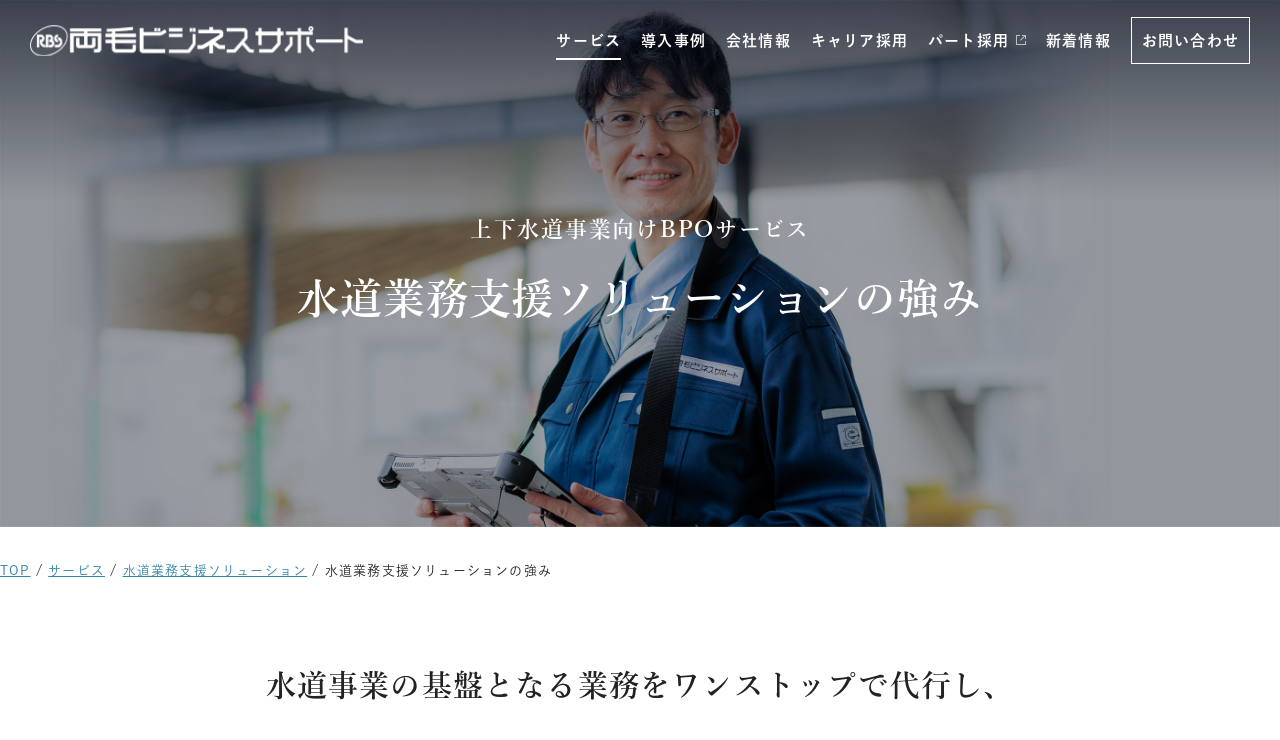

--- FILE ---
content_type: text/html
request_url: https://www.rbs.co.jp/service/waterworks/strength.html
body_size: 8224
content:

<!DOCTYPE html>
<html lang="ja">

<head>
  <script type="text/javascript">

    var _gaq = _gaq || [];
    _gaq.push(['_setAccount', 'UA-49213804-1']);
    _gaq.push(['_trackPageview']);

    (function() {
      var ga = document.createElement('script'); ga.type = 'text/javascript'; ga.async = true;
      ga.src = ('https:' == document.location.protocol ? 'https://ssl' : 'http://www') + '.google-analytics.com/ga.js';
      var s = document.getElementsByTagName('script')[0]; s.parentNode.insertBefore(ga, s);
    })();

  </script>
	
	<!-- Global site tag (gtag.js) - Google Analytics -->
	<script async src="https://www.googletagmanager.com/gtag/js?id=G-NVNPSG8WGY"></script>
	<script>
		window.dataLayer = window.dataLayer || [];
		function gtag(){dataLayer.push(arguments);}
		gtag('js', new Date());

		gtag('config', 'G-NVNPSG8WGY');
	</script>
	
  <meta charset="UTF-8">
  <meta name="viewport" content="width=device-width, initial-scale=1.0">
  <script src="/assets/js/libs/viewport-extra.min.js"></script>
  <script>
    new ViewportExtra(375)
  </script>
  <meta http-equiv="X-UA-Compatible" content="ie=edge">
  <meta name="format-detection" content="telephone=no">
  <!-- SEO -->
  <title>水道業務支援ソリューションの強み | 株式会社両毛ビジネスサポート</title><meta name="description" content="両毛ビジネスサポートの水道業務支援ソリューションの強みをご紹介します。"><meta name="keywords" content="水道業務支援ソリューション,強み,特徴,両毛ビジネスサポート,水道事業,業務委託">  <!-- /SEO -->
  <!-- Font -->
  <link rel="stylesheet" href="https://cdn.jsdelivr.net/npm/yakuhanjp@3.3.1/dist/css/yakuhanjp.min.css">
  <link rel="preconnect" href="https://fonts.gstatic.com">
  <link href="https://fonts.googleapis.com/css2?family=Playfair+Display&family=Roboto&display=swap" rel="stylesheet">
  <script type="text/javascript" src="//typesquare.com/3/tsst/script/ja/typesquare.js?XmhXgah6jWw%3D" charset="utf-8"></script>  
  <!-- / Font -->
  <!-- 共通css -->
  <link rel="stylesheet" href="/assets/css/layout.css">
  <!-- /共通css -->
  <!-- ページごとのcss -->
  <link rel="stylesheet" href="/assets/css/service/waterworks/strength.css">  <!-- /ページごとのcss -->
</head>
<body>

  <div class="ispage-service_waterworks_strength">

    <!-- head-menu -->
    <div class="header_wrap standard">
  <header id="header" class="l-header">
    <div class="inner">
      <div id="mobile-head">
        <h1 class="header_ttl"><a href="/"><img src="/assets/img/global/logo.svg" alt="株式会社両毛ビジネスサポート" class="normal" />
            <img src="/assets/img/global/logo_color.svg" alt="株式会社両毛ビジネスサポート" class="color"/></a></h1>
        <div class="sp_btn mail">
          <div class="global-nav_sp_mail"><a href="/contact/"><img src="/assets/img/global/header-mail.png" alt="Mail" /></a>
          </div>
        </div>
        <div class="sp_btn menu">
          <div id="nav-toggle" class="nav-close">
            <div>
              <span></span>
              <span></span>
              <span></span>
            </div>
          </div>
        </div>
      </div>
      <nav id="global-nav">
        <ul class="global-nav_pc main-wrapper">
          <li class="megattl">
            <a href="/service/index.html">サービス</a>
            <div class="megamenu service_menu">
              <div class="megamenu_inner">
                <div class="megamenu_page_link">
                  <a href="/service/index.html">サービストップ<span class="en">Service</span></a>
                </div>
                <div class="megamenu_pageflx">
                  <div class="megamenu_box">
                    <a href="/service/waterworks/index.html" class="service_under_link">
                      <div class="service_img"><img src="/assets/img/global/mega_service_img01.jpg" class="over_img" alt="水道業務支援ソリューション"></div>
                      <div class="service_ttl"><span class="sub">上下水道事業向けBPOサービス</span>水道業務支援ソリューション</div>
                    </a>
                    <ul class="service_list">
                      <li><a href="/service/waterworks/collecting.html" class="service_link">料金徴収業務</a></li>
                      <li><a href="/service/waterworks/accounting.html" class="service_link">公営企業会計業務</a></li>
                      <li><a href="/service/waterworks/supply.html" class="service_link">給水装置・排水設備管理業務</a></li>
                      <li><a href="/service/waterworks/facility.html" class="service_link">管路維持管理・施設保守点検業務</a></li>
                      <li><a href="/service/waterworks/system.html" class="service_link">システム開発・運用</a></li>
                      <li><a href="/service/waterworks/ict.html" class="service_link">多様なICTソリューション</a></li>
                    </ul>
                  </div>
                  <div class="megamenu_box">
                  <a href="/service/municipality/index.html" class="service_under_link">
                      <div class="service_img"><img src="/assets/img/global/mega_service_img02.jpg" class="over_img" alt="行政事務支援ソリューション"></div>
                      <div class="service_ttl"><span class="sub">自治体向けBPOサービス</span>行政事務支援ソリューション</div>
                    </a>
                    <ul class="service_list">
                      <li><a href="/service/municipality/reception.html" class="service_link">総合窓口業務</a></li>
                      <li><a href="/service/municipality/tax.html" class="service_link">税務事務業務</a></li>
                      <li><a href="/service/municipality/mynumber.html" class="service_link">マイナンバー取扱業務</a></li>
                      <li><a href="/service/municipality/policies.html" class="service_link">各種政策への対応業務</a></li>
                      <li><a href="/service/municipality/call_center.html" class="service_link">自治体コールセンター</a></li>
                    </ul>
                  </div>
                  <div class="megamenu_box">
                    <a href="/service/it/index.html" class="service_under_link">
                      <div class="service_img"><img src="/assets/img/global/mega_service_img03.jpg" class="over_img" alt="情報管理業務支援ソリューション"></div>
                      <div class="service_ttl"><span class="sub">自治体・企業向けITサービス</span>情報管理業務支援ソリューション</div>
                    </a>
                    <ul class="service_list">
                      <li><a href="/service/it/servicedesk.html" class="service_link">サービスデスク</a></li>
                      <li><a href="/service/it/education.html" class="service_link">ビジネス教育支援サービス</a></li>
                      <li><a href="/service/it/infrastructure.html" class="service_link">ITインフラ環境の構築・運用サービス</a></li>
                      <li><a href="/service/it/sharing.html" class="service_link">情報共有環境の構築・運用サービス</a></li>
                      <li><a href="/service/it/security.html" class="service_link">セキュリティ環境の構築・運用サービス</a></li>
                      <li><a href="/service/it/camera.html" class="service_link">ネットワークカメラ導入・運用サービス</a></li>
                      <li><a href="https://www.sunfield.ne.jp/" target="_blank" class="service_link min">インターネットサービスプロバイダーサービス<div class="icon"><img src="/assets/img/global/other_arrow.png" alt="外部リンク"></div></a></li>
                    </ul>
                  </div>
                </div>
              </div>
            </div><!-- .megamenu -->
          </li>
          <li><a href="/case/index.html">導入事例</a></li>
          <li class="megattl">
            <a href="/company/index.html">会社情報</a>
            <div class="megamenu">
              <div class="megamenu_inner ">
                <div class="megamenu_page_link">
                  <a href="/company/index.html">会社情報トップ<span class="en">Company Information</span></a>
                </div>
                <div class="megamenu_pageflx">
                  <div class="megamenu_box company">
                    <a href="/company/greeting.html">
                      <div class="megamenu_img"><img src="/assets/img/global/mega_company_img01.jpg" alt="代表挨拶"></div>
                      <div class="megamenu_ttl">代表挨拶</div>
                    </a>
                  </div>
                  <div class="megamenu_box company">
                    <a href="/company/philosophy.html">
                      <div class="megamenu_img"><img src="/assets/img/global/mega_company_img02.jpg" alt="企業理念"></div>
                      <div class="megamenu_ttl">企業理念</div>
                    </a>
                  </div>
                  <div class="megamenu_box company">
                    <a href="/company/profile.html">
                      <div class="megamenu_img"><img src="/assets/img/global/mega_company_img03.jpg" alt="会社概要"></div>
                      <div class="megamenu_ttl">会社概要</div>
                    </a>
                  </div>
									<div class="megamenu_box company">
                    <a href="/company/access.html">
                      <div class="megamenu_img"><img src="/assets/img/global/mega_company_img06.jpg" alt="アクセス"></div>
                      <div class="megamenu_ttl">アクセス</div>
                    </a>
                  </div>
                  <div class="megamenu_box company">
                    <a href="/company/group.html">
                      <div class="megamenu_img"><img src="/assets/img/global/mega_company_img04.jpg" alt="グループ会社"></div>
                      <div class="megamenu_ttl">グループ会社</div>
                    </a>
                  </div>
                  <div class="megamenu_box company">
                    <a href="/company/csr.html">
                      <div class="megamenu_img"><img src="/assets/img/global/mega_company_img05.jpg" alt="CSR"></div>
                      <div class="megamenu_ttl">CSR</div>
                    </a>
                  </div>
                  <div class="megamenu_box company">
                    <a href="/company/sdgs.html">
                      <div class="megamenu_img"><img src="/assets/img/global/mega_company_img07.jpg" alt="SDGsへの取り組み"></div>
                      <div class="megamenu_ttl">SDGsへの取り組み</div>
                    </a>
                  </div>
									<div class="megamenu_box img00 company">
                      <div class="megamenu_img"><img src="/assets/img/global/mega_company_img00.jpg.png" alt=""></div>
                      <!--<div class="megamenu_ttl">SDGsへの取り組み</div>-->
                  </div>
                </div>
              </div>
            </div>
          </li>
          <li class="megattl">
            <a href="/career/index.html">キャリア採用</a>
            <div class="megamenu carrer_menu">
              <div class="megamenu_inner ">
                <div class="megamenu_page_link">
                  <a href="/career/index.html">キャリア採用トップ<span class="en">Career recruitment</span></a>
                </div>
                <div class="megamenu_pageflx">
                  <div class="megamenu_box">
                    <a href="/career/interview/index.html">
                      <div class="megamenu_img"><img src="/assets/img/global/mega_career_img01.jpg" alt="社員インタビュー"></div>
                      <div class="megamenu_ttl">社員インタビュー</div>
                    </a>
                  </div>
                  <div class="megamenu_box">
                    <a href="/career/person.html">
                      <div class="megamenu_img"><img src="/assets/img/global/mega_career_img02.jpg" alt="求める人物像"></div>
                      <div class="megamenu_ttl">求める人物像</div>
                    </a>
                  </div>
                  <div class="megamenu_box">
                    <a href="/career/training.html">
                      <div class="megamenu_img"><img src="/assets/img/global/mega_career_img03.jpg" alt="人材育成・研修制度"></div>
                      <div class="megamenu_ttl">人材育成・研修制度</div>
                    </a>
                  </div>
                </div>
                <div class="cmn-btn"><a href="/career/joblist/index.html">募集職種一覧・エントリー</a></div>
              </div>
            </div>
          </li>
          <li><a href="/parttime/index.html" target="_blank"><div class="part_link">パート採用<div class="icon"><img src="/assets/img/global/other_arrow.png" alt="外部リンク"></div></div></a></li>
          <li><a href="/news/index.html">新着情報</a></li>
          <li><a href="/contact/index.html" class="contact_link">お問い合わせ</a></li>
        </ul>
        <div class="global-nav_sp">
          <div class="global-nav_sp_inr">
            <ul class="global-nav_sp_main">
              <li>
                <div class="global-nav_sp_main_line has-submenu">
                  <span>サービス</span>
                </div>
                <div class="global-nav_sp_main_submenu">
                  <div class="global-nav_sp_main_submenu_item">
                    <a href="/service/index.html">サービストップ</a>
                  </div>
                  <div class="global-nav_sp_main_submenu_item">
                    <a href="/service/waterworks/index.html">水道業務支援ソリューション</a>
                  </div>
                  <div class="global-nav_sp_main_submenu_item">
                    <a href="/service/municipality/index.html">行政事務支援ソリューション</a>
                  </div>
                  <div class="global-nav_sp_main_submenu_item">
                    <a href="/service/it/index.html">情報管理業務支援ソリューション</a>
                  </div>
                </div>
              </li>
              <li>
                <div class="global-nav_sp_main_line">
                  <a href="/case/index.html">導入事例</a>
                </div>
              </li>
              <li>
                <div class="global-nav_sp_main_line has-submenu">
                  <span>会社情報</span>
                </div>
                <div class="global-nav_sp_main_submenu">
                  <div class="global-nav_sp_main_submenu_item">
                    <a href="/company/index.html">会社情報トップ</a>
                  </div>
                  <div class="global-nav_sp_main_submenu_item">
                    <a href="/company/greeting.html">代表挨拶</a>
                  </div>
                  <div class="global-nav_sp_main_submenu_item">
                    <a href="/company/philosophy.html">企業理念</a>
                  </div>
                  <div class="global-nav_sp_main_submenu_item">
                    <a href="/company/profile.html">会社概要</a>
                  </div>
									<div class="global-nav_sp_main_submenu_item">
                    <a href="/company/access.html">アクセス</a>
                  </div>
                  <div class="global-nav_sp_main_submenu_item">
                    <a href="/company/group.html">グループ会社</a>
                  </div>
                  <div class="global-nav_sp_main_submenu_item">
                    <a href="/company/csr.html">CSR</a>
                  </div>
                  <div class="global-nav_sp_main_submenu_item">
                    <a href="/company/sdgs.html">SDGsへの取り組み</a>
                  </div>
                </div>
              </li>
              <li>
                <div class="global-nav_sp_main_line has-submenu">
                  <span>キャリア採用</span>
                </div>
                <div class="global-nav_sp_main_submenu">
                  <div class="global-nav_sp_main_submenu_item">
                    <a href="/career/index.html">キャリア採用トップ</a>
                  </div>
                  <div class="global-nav_sp_main_submenu_item">
                    <a href="/career/person.html">求める人物像</a>
                  </div>
                  <div class="global-nav_sp_main_submenu_item">
                    <a href="/career/training.html">人材育成・研修制度</a>
                  </div>
                  <div class="global-nav_sp_main_submenu_item">
                    <a href="/career/interview/index.html">社員インタビュー</a>
                  </div>
                  <div class="global-nav_sp_main_submenu_item">
                    <a href="/career/joblist/index.html">募集職種一覧・エントリー</a>
                  </div>
                </div>
              </li>
              <li>
                <div class="global-nav_sp_main_line nav_part">
                  <a href="/parttime/index.html" target="_blank">パート・アルバイト採用</a>
                </div>
              </li>
              <li>
                <div class="global-nav_sp_main_line">
                  <a href="/news/index.html">新着情報</a>
                </div>
              </li>
            </ul>
            <div class="bottom_btn nav-close">
              <div>
                <span></span>
                <span></span>
              </div>
            </div>
          </div>
        </div>
      </nav>
    </div>
  </header>
</div>    <!-- /head-menu -->

    <main id="main" class="l-main">

      <div class="l-page_head">
        <div class="l-page_head_contents head_waterworks-strength">
          <div class="l-page_head_box">
              <div>
                <p>上下水道事業向けBPOサービス</p>
                <h2>水道業務支援<br class="cmn-for-sp">ソリューションの強み</h2>
              </div>
          </div>
        </div>
      </div>
      
      <div class="page_wrap">
        <div class="page_contents_waterworks-strength">

          <div class="page_pankuzu">
            <p><a href="../../index.html">TOP</a> / <a href="../index.html">サービス</a> / <a href="index.html">水道業務支援ソリューション</a> / 水道業務支援ソリューションの強み</p>
          </div>
          
          <section class="sec sec_waterworks-strength-lead">
            <h3>水道事業の基盤となる業務を<br class="cmn-for-sp">ワンストップで代行し、<br>サステナブルな事業運営を支えます。</h3>
            <p class="image_c"><img src="../../assets/img/service/waterworks/strength/lead-img.png" alt=""/></p>
            <div class="lead">
              <p>水道事業の基盤となる営業系・工務系の業務を当社がワンストップで代行します。営業系においては、水道をご利用されるお客様向けの窓口運営から、メーター検針、調定・収納業務などの料金関連業務を代行。加えて、期中経理や税申告、固定資産・貯蔵品の管理、予算および決算に関する公営企業会計業務もカバーしています。工務系においては、給水装置工事の受付から設計審査、竣工検査、台帳管理などの給水装置管理業務のほか、漏水調査や修繕工事の手配・積算事務など、管路の維持管理業務を行っています。ICT技術力を活かした高品質なサービスを提供し、水道事業の基盤強化とサステナブルな事業運営を支えます。</p>
            </div>
          </section>

          <section class="sec sec_waterworks-strength-contents01">
            <div class="box_wrap">
              <div class="box_l">
                <p class="cmn-for-pc"><img src="../../assets/img/service/waterworks/strength/img01.png" alt=""/></p>
              </div>
              <div class="box_r">
                <p class="number">01</p>
                <h3>水道事業体の良きパートナーとして、<br>20年の信頼と実績</h3>
                <p class="cmn-for-sp"><img src="../../assets/img/service/waterworks/strength/img01_sp.png" alt=""/></p>
                <div class="box_r_text">
                  <p>料金徴収業務、会計業務、給水装置管理業務の３つを柱に、群馬県、埼玉県、茨城県、栃木県、東京都の水道事業体様から業務を受託（2024年3月現在）。1998年の設立以来、長年の豊富な実績と経験によるノウハウが当社の強みであり、事業体様・水道利用者様の信頼関係の証でもあります。<br>
                  水道事業を取り巻く環境は、時代とともに大きく変化しており、人口減少による給水収益の減少、インフラ設備の老朽化、職員不足に伴う技術継承など、多くの課題を抱えている状況です。<br>
                  当社は、これまで培った幅広く専門的なノウハウを活かし、水道事業が抱えるさまざまな課題に寄り添い、地域の未来を支えるソリューションパートナーを目指しています。</p>
                  <p class="link"><a href="../../case/waterworks01.html">導入事例を見る</a></p>
                </div>
              </div>
            </div>
          </section>
          
          <section class="sec sec_waterworks-strength-contents02">
            <p class="number">02</p>
            <h3>フィールドのノウハウをシステムに。先進技術をフィールドに。</h3>
            <p class="image_c"><img src="../../assets/img/service/waterworks/strength/img02.png" alt=""/></p>
            <div class="text">
              <p>グループ企業（株式会社両毛システムズ）と連携を図り、当社が長年、現場で培ったノウハウや現場で生まれた工夫をICT化。業務の効率と品質を飛躍的に向上させる先進的なICTソリューションを現場の業務に活用します。<br>
              多岐にわたる管理機能で料金系業務を幅広くサポートする「上下水道料金調定システム」、予算・決算業務、固定資産管理など経理全体をサポートする「公営企業会計システム」、地図をもとに各部門の情報共有化を図る「イメージ情報管理システム」。上下水道料金調定システムと外勤業務用スマート端末をリアルタイムに通信・接続し、業務効率を飛躍的に向上させる「スマートデバイスソリューション」。これらの先進的なシステムと豊富な経験で培った人の力を一体化させることで、業務の効率化と品質向上を実現します。<br>
              フィールドで得た経験や工夫をシステムに反映する。先進技術をフィールドに取り入れる。業務とシステムが両方の「こだわり」を持ち、相互の品質を向上させる風土が、当社グループには根付いています。</p>
            </div>
            <p class="link_ttl">ICTを活用したソリューションを詳しく見る</p>
            <div class="link_wrap">
              <p class="link"><a href="system.html">システム開発・運用</a></p>
              <p class="link"><a href="ict.html">多様なICTソリューション</a></p>
            </div>
          </section>
          
          <section class="sec sec_waterworks-strength-contents03">
            <div class="box_wrap">
              <div class="box_l">
                <p class="cmn-for-pc"><img src="../../assets/img/service/waterworks/strength/img03.jpg" alt=""/></p>
              </div>
              <div class="box_r">
                <p class="number">03</p>
                <h3>水道スペシャリストを育成する、<br>研修制度・資格取得支援制度</h3>
                <p class="cmn-for-sp"><img src="../../assets/img/service/waterworks/strength/img03_sp.jpg" alt=""/></p>
                <div class="box_r_text">
                  <p>水道業務に関わる社内研修は11項目、社外研修は７項目。水道事業に関する基礎研修から、検針業務、未納整理業務、給水装置管理などの実務的な研修、接客接遇や介助の専門的な研修まで幅広く実施。フィールドをまわる検針員の教育にも力を注いでいます。<br>
                  また、資格取得支援制度の充実により、上下水道に関わる専門資格の取得に多くの社員がチャレンジしています。<br>
                  高品質なサービスの提供とともに、誠実で責任感のある水道スペシャリストの育成に取り組んでいます。</p>
                  <p class="table_ttl">上下水道事業に関わる主な資格者一覧(2024年3月現在)</p>
                  <table>
                    <tbody>
                      <tr>
                        <th>給水装置工事主任技術者</th>
                        <td>77名</td>
                      </tr>
                      <tr>
                        <th>排水設備工事責任技術者</th>
                        <td>52名</td>
                      </tr>
                      <tr>
                        <th>水道技術管理者</th>
                        <td>1名</td>
                      </tr>
                      <tr>
                        <th>日商簿記検定１級・２級・３級</th>
                        <td>12名</td>
                      </tr>
                      <tr>
                        <th>個人情報保護士</th>
                        <td>27名</td>
                      </tr>
                    </tbody>
                  </table>
                </div>
              </div>
            </div>
          </section>

          <p class="link_btn"><a href="index.html">水道業務支援<br class="cmn-for-sp">ソリューションのサービスはこちら</a></p>
          
        </div>
        
        
        
      </div>

      <!-- foot-contact -->
      <section class="foot_contact">
  <div class="wrap">
    <h3 class="contact_ttl">Contact us</h3>
    <div class="contact_ttl_en">お問い合わせ</div>
    <p class="contact_txt">お見積りやご相談などまずは<br class="cmn-for-sp">お気軽にお問い合わせください。</p>
    <div class="contact_list">
      <a href="/contact/waterworks.php" class="contact_btn">
        <div class="txt">水道業務支援ソリューションに<br>関するお問い合わせ</div>
      </a>
      <a href="/contact/municipality.php" class="contact_btn">
        <div class="txt">行政事務支援ソリューションに<br>関するお問い合わせ</div>
      </a>
      <a href="/contact/it.php" class="contact_btn">
        <div class="txt">情報管理業務支援ソリューションに<br>関するお問い合わせ</div>
      </a>
    </div>
    </div>
    <div class="wrap other">
    <div class="contact_list other">
      <a href="/contact/other.php" class="contact_btn other">
        <div class="txt">その他のお問い合わせ</div>
      </a>
    </div>
  </div>
</section>      <!-- /foot-contaxt -->

    </main>

    <!-- foot-menu -->
    <footer id="footer" class="l-footer">
<div href="#top" class="btnPageTop">
  <a href="#"></a>
</div>
  <div class="top_foot">
    <div class="wrap">
      <div class="foot_logo"><a href="/"><img src="/assets/img/global/foot_logo.svg" width="280px" height="42px" alt="株式会社両毛ビジネスサポート"></a></div>
      <div class="fl-box">
        <ul class="foot_nav">
          <li><a href="/case/index.html">導入事例</a></li>
          <li><a href="/news/index.html">新着情報</a></li>
          <li class="nav_part"><a href="/parttime/" target="_blank">パート採用<div class="icon"><img src="/assets/img/global/other_arrow.png" alt=""></div></a></li>
        </ul>
        <ul class="foot_nav">
          <li><a href="/service/index.html">サービス</a>
            <ul class="foot_nav_sub">
              <li><a href="/service/waterworks/index.html">水道業務支援ソリューション</a></li>
              <li><a href="/service/municipality/index.html">行政事務支援ソリューション</a></li>
              <li><a href="/service/it/index.html">情報管理業務支援ソリューション</a></li>
            </ul>
          </li>
        </ul>
        <ul class="foot_nav">
          <li><a href="/company/index.html">会社情報</a>
            <ul class="foot_nav_sub">
              <li><a href="/company/greeting.html">代表挨拶</a></li>
              <li><a href="/company/philosophy.html">企業理念</a></li>
              <li><a href="/company/profile.html">会社概要</a></li>
              <li><a href="/company/access.html">アクセス</a></li>
							<li><a href="/company/group.html">グループ会社</a></li>
              <li><a href="/company/csr.html">CSR</a></li>
              <li><a href="/company/sdgs.html">SDGsへの取り組み</a></li>
            </ul>
          </li>
        </ul>
        <ul class="foot_nav">
          <li><a href="/career/index.html">キャリア採用</a>
            <ul class="foot_nav_sub">
              <li><a href="/career/person.html">求める人物像</a></li>
              <li><a href="/career/training.html">人材育成・研修制度</a></li>
              <li><a href="/career/interview/index.html">社員インタビュー</a></li>
              <li><a href="/career/joblist/index.html">募集職種一覧・エントリー</a></li>
            </ul>
          </li>
        </ul>
      </div>
    </div>
  </div>
  <div class="top_foot_sp">
    <ul class="sp_nav">
      <li class="toggle_contents">
        <dl>
          <dt class="toggle_title">サービス<span class="toggle_btn"></span></dt>
          <dd>
            <ul>
              <li><a href="/service/index.html">サービストップ</a></li>
              <li><a href="/service/waterworks/index.html">水道業務支援ソリューション</a></li>
              <li><a href="/service/municipality/index.html">行政事務支援ソリューション</a></li>
              <li><a href="/service/it/index.html">情報管理業務支援ソリューション</a></li>
            </ul>
          </dd>
        </dl>
      </li>
      <li class="sp_nav_main"><a href="/case/index.html">導入事例</a></li>
      <li class="toggle_contents">
        <dl>
          <dt class="toggle_title">会社情報<span class="toggle_btn"></span></dt>
          <dd>
            <ul>
              <li><a href="/company/index.html">会社情報トップ</a></li>
              <li><a href="/company/greeting.html">代表挨拶</a></li>
              <li><a href="/company/philosophy.html">企業理念</a></li>
              <li><a href="/company/profile.html">会社概要</a></li>
							<li><a href="/company/access.html">アクセス</a></li>
              <li><a href="/company/group.html">グループ会社</a></li>
              <li><a href="/company/csr.html">CSR</a></li>
              <li><a href="/company/sdgs.html">SDGsへの取り組み</a></li>
            </ul>
          </dd>
        </dl>
      </li>
      <li class="toggle_contents">
        <dl>
          <dt class="toggle_title">キャリア採用<span class="toggle_btn"></span></dt>
          <dd>
            <ul>
              <li><a href="/career/index.html">キャリア採用トップ</a></li>
              <li><a href="/career/person.html">求める人物像</a></li>
              <li><a href="/career/training.html">人材育成・研修制度</a></li>
              <li><a href="/career/interview/index.html">社員インタビュー</a></li>
              <li><a href="/career/joblist/index.html">募集職種一覧・エントリー</a></li>
            </ul>
          </dd>
        </dl>
      </li>
      <li class="sp_nav_main nav_part"><a href="/parttime/index.html" target="_blank">パート採用</a></li>
      <li class="sp_nav_main"><a href="/news/index.html">新着情報</a></li>
    </ul>
  </div>
  <div class="bottom_foot">
    <div class="wrap">
      <div class="privacy_icon"><img src="/assets/img/global/privacy.png" alt="プライバシー"></div>
      <ul class="bottom_nav">
        <li><a href="/security/index.html">情報セキュリティ基本方針</a></li>
        <li><a href="/privacy_protect/index.html">個人情報保護方針</a></li>
        <li><a href="/privacy_handing/index.html">個人情報等の取り扱いについて</a></li>
        <li><a href="/environment/index.html">環境方針</a></li>
        <li><a href="/disclaimer/index.html">免責事項等</a></li>
      </ul>
      <div class="copy"><small>Copyright©  Ryomo Business Support Co.,LTD. All Rights Reserved.</small></div>
    </div>
  </div>
</footer>    <!-- /foot-menu -->
  </div>

  <!-- footer -->
<!-- foot_link -->
<script src="/assets/js/libs/jquery-3.4.1.min.js"></script>
<script src="/assets/js/libs/ofi.min.js"></script>
<script src="/assets/js/libs/picturefill.min.js"></script>
<script src="/assets/js/libs/jquery.inview.min.js"></script>
<!-- slick -->
<link rel="stylesheet" media="all" href="/assets/js/libs/slick/slick-theme.css" />
<link rel="stylesheet" media="all" href="/assets/js/libs/slick/slick.css" />
<script src="/assets/js/libs/slick/slick.min.js"></script>
<!-- /slick -->
<script src="/assets/js/global/global.js"></script>

<!-- ページごとのJavascript -->
<!-- Link -->
<!-- / Link -->
<!-- /ページごとのJavascript -->

<!-- /foot_link -->
</body>

</html>
<!--footer -->

--- FILE ---
content_type: text/css
request_url: https://www.rbs.co.jp/assets/css/layout.css
body_size: 18069
content:
@charset "UTF-8";
.clearfix {
  height: 1px;
  min-height: 1px;
}

.clearfix:after {
  content: ".";
  display: block;
  clear: both;
  height: 0;
  visibility: hidden;
}

* {
  margin: 0px;
  padding: 0px;
  box-sizing: border-box;
}

html,
body {
  height: 100%;
}

body {
  font-family: YakuHanJP, "游ゴシック体", "Yu Gothic", YuGothic, "游ゴシック", "Yu Gothic", Yu Gothic Pr6N M, 'メイリオ', Meiryo, 'ヒラギノ角ゴ Pro W3', "Hiragino Kaku Gothic ProN", 'Hiragino Kaku Gothic Pro', 'ＭＳ Ｐゴシック', 'MS PGothic', sans-serif;
  text-align: left;
  color: #222222;
  background: #ffffff;
  font-size: 16px;
  letter-spacing: 1.2px;
  line-height: 1.7;
  position: relative;
}

@media screen and (max-width: 767px) {
  body {
    font-size: 13px;
  }
}

body.is-modal-ios {
  position: fixed;
}

body.is-modal-others {
  overflow: hidden;
}

/*IE11 対応*/
h1,
h2,
h3,
h4,
h5,
h6 {
  font-weight: normal;
}

p {
  font-size: 16px;
  line-height: 2.2em;
  color: #222222;
  margin-bottom: 1em;
}
p.top {/*topの新着情報*/
  margin-bottom: 0 !important;
}


@media screen and (max-width: 767px) {
  p {
    font-size: 13px;
    line-height: 1.7;
  }
}

ul,
ol,
li {
  list-style: none;
}

a {
  text-decoration: none;
  color: #222222;
}

a:visited {
  text-decoration: none;
  color: #222222;
}

a:hover {
  text-decoration: none;
  color: #3c8fb5;
}

address {
  font-style: normal;
}

img {
  border: none;
  vertical-align: bottom;
}

img.pdf_icon_index {
  padding-bottom: 10px;
}

img.pdf_icon_news {
  padding-bottom: 7px;
}

.clr {
  font-size: 1px;
  line-height: -1px;
  margin: 0px;
  padding: 0px;
  clear: both;
  height: 1px;
}

dl,
dt,
dd {
  margin: 0;
  padding: 0;
}

/* display styles for PC or SP */
.cmn-for-pc {
  display: block;
}

@media screen and (max-width: 767px) {
  .cmn-for-pc {
    display: none;
  }
  
  img.pdf_icon_index {
  padding-bottom: 6px;
}

  img.pdf_icon_news {
    padding-bottom: 5px;
  }
  
}

.cmn-for-sp {
  display: none;
}

@media screen and (max-width: 767px) {
  .cmn-for-sp {
    display: block;
  }
}

/* wrap */
.wrap {
  padding: 0 20px;
  margin: auto;
}

@media screen and (max-width: 767px) {
  .wrap {
    width: 100%;
    padding: 0 5%;
  }
}

/* sec ttl */
.sec_ttl {
  position: relative;
  line-height: 1;
  margin-bottom: 60px;
  color: #061d4a;
  /*hover設定*/
}

@media screen and (max-width: 767px) {
  .sec_ttl {
    margin-bottom: 7vw;
  }
}

.sec_ttl .sec_wrap {
  display: inline-block;
}

.sec_ttl .sec_ja {
  line-height: 1;
  color: #061d4a;
  display: inline-block;
}

@media screen and (max-width: 767px) {
  .sec_ttl .sec_ja {
    font-size: 12px;
  }
}

.sec_ttl .sec_ja:before {
  content: "/";
  display: inline-block;
  padding: 10px;
}

@media screen and (max-width: 767px) {
  .sec_ttl .sec_ja:before {
    padding: 5px 5px 5px 1px;
  }
}

.sec_ttl .sec_en {
  font-size: 52px;
  font-family: 'Roboto', sans-serif;
  color: #061d4a;
  display: inline-block;
}

@media screen and (max-width: 767px) {
  .sec_ttl .sec_en {
    font-size: 32px;
  }
}

.sec_ttl .sec_arrow {
  width: 40px;
  height: 8px;
  border-bottom: 1px solid #061d4a;
  border-right: 1px solid #061d4a;
  transform: skew(45deg);
  display: inline-block;
  margin-left: 10px;
  margin-right: 8px;
}

@media screen and (max-width: 767px) {
  .sec_ttl .sec_arrow {
    margin-bottom: 5px;
  }
}

.sec_ttl a.sec_wrap {
  position: relative;
  z-index: 1;
}

.sec_ttl a.sec_wrap::after {
  content: '';
  position: absolute;
  left: 0;
  bottom: -10px;
  width: 0%;
  height: 2px;
  background: #061d4a;
  z-index: -1;
  transition: all 0.4s;
}

.sec_ttl a.sec_wrap.bo_wht::after {
  background: #ffffff;
}

.sec_ttl a.sec_wrap:hover::after {
  width: 100%;
}

/* btn */
.cmn-btn a {
  position: relative;
  width: 220px;
  height: 54px;
  line-height: 54px;
  font-size: 16px;
  color: #ffffff;
  background: #0057a4;
  display: block;
  letter-spacing: 0.1rem;
  text-align: center;
}

@media screen and (max-width: 767px) {
  .cmn-btn a {
    height: 44px;
    line-height: 44px;
    font-size: 14px;
  }
}

.cmn-btn a::after {
  content: "";
  position: absolute;
  top: 0;
  bottom: 0;
  right: 10%;
  margin: auto;
  width: 5px;
  height: 5px;
  border-top: 1px solid #ffffff;
  border-right: 1px solid #ffffff;
  transform: rotate(45deg);
}

.cmn-btn a:hover {
  background: #061d4a;
  transition: 0.3s;
}

/*IE対応*/
_:-ms-lang(x)::-ms-backdrop, .cmn-btn a {
  padding-top: 3px;
}

.cmn-btn_wht a {
  position: relative;
  width: 220px;
  height: 54px;
  line-height: 54px;
  font-size: 16px;
  color: #ffffff;
  border: solid 1px #ffffff;
  display: block;
  letter-spacing: 0.1rem;
  text-align: center;
}

.cmn-btn_wht a::after {
  content: "";
  position: absolute;
  top: 0;
  bottom: 0;
  right: 10%;
  margin: auto;
  width: 5px;
  height: 5px;
  border-top: 1px solid #ffffff;
  border-right: 1px solid #ffffff;
  transform: rotate(45deg);
}

.cmn-btn_wht a:hover {
  background: #ffffff;
  color: #3c8fb5;
  border-color: #3c8fb5;
  transition: 0.3s;
}

.cmn-btn_wht a:hover::after {
  border-color: #3c8fb5;
}

/*IE対応*/
_:-ms-lang(x)::-ms-backdrop, .cmn-btn_wht a {
  padding-top: 3px;
}

img.over_img {
  width: 100%;
  height: 100%;
}

@keyframes scrolltxt {
  0% {
    height: 2px;
  }
  100% {
    height: 77px;
  }
}

@keyframes scrolltxtSP {
  0% {
    height: 1px;
  }
  50% {
    height: 15.5px;
  }
  100% {
    height: 30px;
  }
}

@keyframes fadeIn {
  0% {
    opacity: 0;
  }
  100% {
    opacity: 1;
    transform: translate(0, 0);
  }
}

.fadeIn-top {
  opacity: 0;
  transform: translateY(30%);
  transition: 1s;
}

.fadeIn-top.is-show {
  opacity: 1;
  transform: translateY(0%);
}

/*===================
共通タブ用 => .cmntab
===================*/
.cmntab_switch_item {
  cursor: pointer;
}

.cmntab_main {
  position: relative;
}

.cmntab_main_item {
  width: 100%;
  height: 100%;
  visibility: hidden;
  opacity: 0;
  position: absolute;
  top: 0;
  left: 0;
  z-index: -1;
}

.cmntab_main_item.has-scroll {
  display: none;
  position: static;
}

.cmntab_main_item.is-active {
  opacity: 1;
  visibility: visible;
  position: static;
  z-index: auto;
}

.cmntab_main_item.is-active.has-scroll {
  display: block;
}

/*===================
タブの中のタブ => .cmntab_inr
===================*/
.cmntab_inr_switch_item {
  cursor: pointer;
}

.cmntab_inr_main {
  position: relative;
}

.cmntab_inr_main_item {
  width: 100%;
  height: 100%;
  visibility: hidden;
  opacity: 0;
  position: absolute;
  top: 0;
  left: 0;
  z-index: -1;
}

.cmntab_inr_main_item.has-scroll {
  display: none;
  position: static;
}

.cmntab_inr_main_item.is-active {
  opacity: 1;
  visibility: visible;
  position: static;
  z-index: auto;
}

.cmntab_inr_main_item.is-active.has-scroll {
  display: block;
}

/*===================
共通トグル用 => .cmntoggle
===================*/
.cmntoggle-switch {
  position: relative;
  cursor: pointer;
}

.cmntoggle-switch::before, .cmntoggle-switch::after {
  content: "";
  width: 13px;
  height: 2px;
  background: #222222;
  display: block;
  position: absolute;
  top: 50%;
  left: auto;
  right: 20px;
}

.cmntoggle-switch::before {
  transform: translateY(-50%) rotate(0);
}

.cmntoggle-switch::after {
  transition: 0.3s;
  transform: translateY(-50%) rotate(90deg);
}

.cmntoggle-switch.is-active {
  transition: 0.3s;
}

.cmntoggle-switch.is-active::after {
  transform: translateY(-50%) rotate(0deg);
}

.cmntoggle-next {
  display: none;
}

/*============================
l-header
============================*/
/* header */
.header_wrap {
  position: fixed;
  top: 0px;
  left: 0px;
  width: 100%;
  height: 200px;
  z-index: 100;
  background: linear-gradient(rgba(2, 7, 24, 0.6), transparent);
  transition: all 0.3s ease 0s;
  min-width: 1024px;
}

@media screen and (max-width: 767px) {
  .header_wrap {
    min-width: auto;
  }
}

.header_wrap img {
  width: 100%;
  height: auto;
}

.header_wrap .header_ttl {
  max-width: 333px;
  min-width: 290px;
  height: auto;
  line-height: 1;
}

@media screen and (max-width: 1200px) {
  .header_wrap .header_ttl {
    width: 260px;
    min-width: auto;
  }
}

.header_wrap .color {
  display: none;
}

.header_wrap.is-fixed {
  /*固定*/
  /*position: fixed;*/
  position: absolute;
  background: #ffffff;
  transition: 0.3s;
  height: 80px;
}

@media screen and (max-width: 767px) {
  .header_wrap.is-fixed {
    position: fixed;/*スマホの時は固定*/
    height: 53px;
    border-bottom: solid 1px #dcdde5;
  }
}

.header_wrap.is-fixed .normal {
  display: none;
}

.header_wrap.is-fixed .color {
  display: block;
}

@media screen and (max-width: 767px) {
  .header_wrap .open {
    /*SPメニュークリックでヘッダー色変え*/
    position: fixed;
    background: #ffffff;
    transition: 0.3s;
    height: 53px;
    border-bottom: solid 1px #dcdde5;
  }
  .header_wrap .open .normal {
    display: none;
  }
  .header_wrap .open .color {
    display: block;
  }
}

header {
  height: 80px;
  padding: 0 30px;
  text-align: left;
  position: relative;
}

@media screen and (max-width: 767px) {
  header {
    width: 100%;
    padding: 0;
    top: 0;
    margin-top: 0;
    height: auto;
  }
  header .header_ttl img {
    width: 100%;
    height: auto;
  }
}

header .inner {
  display: flex;
  justify-content: space-between;
  align-items: center;
  height: 100%;
}

@media screen and (max-width: 767px) {
  header .inner {
    width: 100%;
    padding: 0;
  }
}

header #mobile-head {
  width: calc(100% - 850px);
  min-width: 300px;
  height: auto;
}

@media screen and (max-width: 767px) {
  header #mobile-head {
    display: flex;
    justify-content: flex-start;
    width: 100%;
    min-width: 100%;
    height: 52px;
  }
  header #mobile-head .header_ttl {
    padding-left: 3%;
    padding-top: 0;
    width: calc(100% - 104px);
    max-width: 100%;
  }
  header #mobile-head .header_ttl a {
    display: flex;
    align-items: center;
    height: 100%;
  }
  header #mobile-head .header_ttl img {
    width: 90%;
    max-width: 240px;
    height: auto;
  }
  header #mobile-head p.header_ttl {
    padding-top: 10px;
  }
  header #mobile-head .global-nav_sp_mail {
    position: relative;
    width: 52px;
    height: 52px;
    text-align: center;
  }
  header #mobile-head .global-nav_sp_mail a {
    display: block;
    width: 52px;
    height: 52px;
  }
  header #mobile-head .global-nav_sp_mail a::after {
    content: "Contact";
    display: block;
    position: absolute;
    left: 0;
    right: 0;
    bottom: 5px;
    font-size: 10px;
    text-align: center;
    margin: auto;
    letter-spacing: 0;
    color: #0057a4;
  }
  header #mobile-head .global-nav_sp_mail img {
    width: 50%;
    height: auto;
    margin-top: 10px;
  }
}

@media screen and (max-width: 767px) {
  header nav {
    position: absolute;
    /* 開いてないときは画面外に配置 */
    top: 0;
    background: #ffffff;
    width: 100%;
    text-align: center;
    padding: 0;
    transition: .3s ease-in-out;
    transform: translateY(120%);
  }
}

header nav > ul {
  display: flex;
  justify-content: flex-end;
  align-items: center;
}

@media screen and (max-width: 767px) {
  header nav > ul {
    display: none;
    margin-bottom: 0;
  }
}

header nav > ul > li {
  font-size: 15px;
  margin-left: 20px;
}

@media screen and (max-width: 1200px) {
  header nav > ul > li {
    font-size: 13px;
    margin-left: 10px;
  }
}

header nav > ul > li:first-child {
  margin-left: 0;
}

header nav > ul > li.has-meganenu_item {
  padding: 15px;
}

header nav > ul > li a,
header nav > ul > li span {
  color: #ffffff;
  transition: .2s;
}

@media screen and (max-width: 767px) {
  header nav > ul > li a,
  header nav > ul > li span {
    width: 100%;
    display: block;
    color: #222222;
  }
}

header nav > ul > li a:hover,
header nav > ul > li span:hover {
  color: #3c8fb5;
  transition: .2s;
}

header nav > ul > li a img,
header nav > ul > li span img {
  transition: .2s;
}

header nav > ul > li a img:hover,
header nav > ul > li span img:hover {
  opacity: 0.7;
}

header nav .global-nav_sp {
  display: none;
}

@media screen and (max-width: 767px) {
  header nav .global-nav_sp {
    height: 100vh;
    display: block;
    background-color: #f0f3f8;
  }
  header nav .global-nav_sp_inr {
    height: 90vh;
    overflow-y: scroll;
  }
  header nav .global-nav_sp ul {
    display: block;
  }
  header nav .global-nav_sp ul li {
    margin-left: 0;
  }
  header nav .global-nav_sp_main {
    border-top: 1px solid #dcdde5;
  }
  header nav .global-nav_sp_main li {
    border-bottom: 1px solid #dcdde5;
    text-align: left;
  }
  header nav .global-nav_sp_main a,
  header nav .global-nav_sp_main span {
    padding-top: 15px;
    padding-bottom: 15px;
    padding-left: 5vw;
    font-family: YakuHanJP, "游ゴシック体", "Yu Gothic", YuGothic, "游ゴシック", "Yu Gothic", Yu Gothic Pr6N B, 'メイリオ', Meiryo, 'ヒラギノ角ゴ Pro W3', "Hiragino Kaku Gothic ProN", 'Hiragino Kaku Gothic Pro', 'ＭＳ Ｐゴシック', 'MS PGothic', sans-serif;
    font-weight: bold;
    font-size: 14px;
    display: block;
    background: #f0f3f8;
  }
  header nav .global-nav_sp_main .is-open span {
    background: #dcdde5;
  }
  header nav .global-nav_sp_main_line {
    position: relative;
  }
  header nav .global-nav_sp_main_line.nav_part ::after {
    content: "";
    width: 14px;
    height: 14px;
    background: url(../img/global/other_arrow_sp.png) no-repeat center;
    background-size: contain;
    display: block;
    position: absolute;
    top: 18px;
    right: 5vw;
  }
  header nav .global-nav_sp_main_line.has-submenu::before {
    content: '';
    width: 10px;
    height: 10px;
    border: 0;
    border-top: 1px solid #061d4a;
    border-right: 1px solid #061d4a;
    transform: rotate(135deg);
    position: absolute;
    top: calc(50% - 10px);
    right: 5vw;
    margin-top: 0;
  }
  header nav .global-nav_sp_main_line.has-submenu.is-open::before {
    top: calc(50% - 5px);
    transform: rotate(-45deg);
  }
  header nav .global-nav_sp_main_submenu {
    display: none;
  }
  header nav .global-nav_sp_main_submenu_item a {
    font-size: 14px;
    padding: 10px;
    font-weight: normal;
    padding: 3px 10vw 3px 8vw;
    background: #dcdde5;
  }
  header nav .global-nav_sp_main_submenu_item:last-of-type a {
    padding-bottom: 5vw;
  }
}

header nav .global-nav_sp .bottom_btn {
  display: block;
  margin: 15px 10px 0 auto;
  text-align: left;
  width: 76px;
  height: 30px;
  cursor: pointer;
  z-index: 101;
}

header nav .global-nav_sp .bottom_btn div {
  position: relative;
  width: 100%;
  height: 100%;
}

header nav .global-nav_sp .bottom_btn span {
  display: block;
  position: absolute;
  height: 1px;
  width: 18px;
  background: #061d4a;
  left: 0;
  right: 0;
  transition: .35s ease-in-out;
}

header nav .global-nav_sp .bottom_btn span:nth-child(1) {
  top: 15px;
  transform: rotate(315deg);
}

header nav .global-nav_sp .bottom_btn span:nth-child(2) {
  top: 15px;
  transform: rotate(-315deg);
}

header nav .global-nav_sp .bottom_btn div::after {
  content: "Close";
  display: block;
  position: absolute;
  top: 4px;
  left: 24px;
  font-size: 14px;
  text-align: center;
  margin: auto;
  color: #061d4a;
}

#global-nav .global-nav_pc {
  display: flex;
  justify-content: space-between;
}

#global-nav .global-nav_pc > li {
  text-align: center;
  transition: all .3s ease-in-out;
}

#global-nav .global-nav_pc > li > a {
  color: #ffffff;
  font-family: YakuHanJP, "游ゴシック体", "Yu Gothic", YuGothic, "游ゴシック", "Yu Gothic", Yu Gothic Pr6N B, 'メイリオ', Meiryo, 'ヒラギノ角ゴ Pro W3', "Hiragino Kaku Gothic ProN", 'Hiragino Kaku Gothic Pro', 'ＭＳ Ｐゴシック', 'MS PGothic', sans-serif;
  font-weight: bold;
  display: inline-block;
  position: relative;
}

#global-nav .global-nav_pc > li > a:not(.contact_link)::after {
  position: absolute;
  z-index: 2;
  bottom: -7px;
  left: 0;
  content: "";
  width: 100%;
  height: 2px;
  background: #3c8fb5;
  transform: scale(0, 1);
  transform-origin: left top;
  transition: transform 0.4s;
}

#global-nav .global-nav_pc > li > a:hover::after {
  transform: scale(1, 1);
}

#global-nav .global-nav_pc > li > a.current:not(.contact_link)::before {
  position: absolute;
  z-index: 2;
  bottom: -7px;
  left: 0;
  content: "";
  width: 100%;
  height: 2px;
  background: #ffffff;
}

#global-nav .global-nav_pc > li:last-of-type a {
  border: solid 1px #fefefe;
  padding: 10px;
}

#global-nav .global-nav_pc > li:last-of-type a:hover {
  background: #ffffff;
  color: #0057a4;
}

#global-nav .global-nav_pc .part_link {
  display: flex;
  align-items: center;
}

#global-nav .global-nav_pc .icon {
  display: inline-block;
  padding-left: 7px;
  line-height: 1;
  font-size: 0;
}

#global-nav .global-nav_pc > li:hover .megamenu {
  max-height: 9999px;
  opacity: 1;
  padding: 40px 0 30px;
}

#global-nav .megamenu {
  background: #f0f3f8;
  color: #222222;
  max-height: 0;
  opacity: 0;
  overflow: hidden;
  width: 100%;
  position: absolute;
  top: 80px;
  left: 0;
  transition: all .2s ease-in;
  z-index: 999;
  /*サービスメガメニュー*/
}

#global-nav .megamenu a {
  color: #061d4a;
}

#global-nav .megamenu a:hover {
  color: #3c8fb5;
}

#global-nav .megamenu_inner {
  max-width: 1200px;
  padding: 0 30px;
  margin: auto;
}

#global-nav .megamenu_page_link {
  margin-bottom: 35px;
}

#global-nav .megamenu_page_link a {
  display: flex;
  justify-content: flex-start;
  align-items: center;
  position: relative;
  font-size: 22px;
  font-family: YakuHanJP, "游ゴシック体", "Yu Gothic", YuGothic, "游ゴシック", "Yu Gothic", Yu Gothic Pr6N B, 'メイリオ', Meiryo, 'ヒラギノ角ゴ Pro W3', "Hiragino Kaku Gothic ProN", 'Hiragino Kaku Gothic Pro', 'ＭＳ Ｐゴシック', 'MS PGothic', sans-serif;
  font-weight: bold;
  line-height: 1;
  height: 28px;
  padding-left: 40px;
  color: #061d4a;
}

#global-nav .megamenu_page_link a span {
  color: #061d4a;
  font-family: 'Roboto', sans-serif;
  font-size: 10px;
  padding-left: 10px;
}

#global-nav .megamenu_page_link a::before {
  content: "";
  display: inline-block;
  position: absolute;
  background: url(../img/global/arrow_right.png) no-repeat center;
  background-size: contain;
  top: 0;
  left: 0;
  width: 28px;
  height: 28px;
}

#global-nav .megamenu_pageflx {
  display: flex;
  justify-content: space-between;
  flex-wrap: wrap;
}

#global-nav .megamenu_box {
  width: 31%;
  margin-bottom: 45px;
}

#global-nav .megamenu_box.company {
  width: 24%;/*会社情報*/
  margin-bottom: 45px;
}

#global-nav .megamenu_img {
  width: 100%;
  height: auto;
  overflow: hidden;
  margin-bottom: 10px;
}

#global-nav .megamenu_ttl {
  position: relative;
  text-align: left;
  padding-left: 20px;
  font-family: YakuHanJP, "游ゴシック体", "Yu Gothic", YuGothic, "游ゴシック", "Yu Gothic", Yu Gothic Pr6N B, 'メイリオ', Meiryo, 'ヒラギノ角ゴ Pro W3', "Hiragino Kaku Gothic ProN", 'Hiragino Kaku Gothic Pro', 'ＭＳ Ｐゴシック', 'MS PGothic', sans-serif;
  font-weight: bold;
  color: #222222;
}

#global-nav .megamenu_ttl::before {
  content: "";
  position: absolute;
  top: 0;
  bottom: 0;
  left: 0;
  margin: auto;
  width: 7px;
  height: 7px;
  border-top: 2px solid #0057a4;
  border-right: 2px solid #0057a4;
  transform: rotate(45deg);
}

#global-nav .megamenu_box a:hover .megamenu_ttl {
  color: #3c8fb5;
}

#global-nav .megamenu_box a:hover .megamenu_ttl::before {
  border-color: #3c8fb5;
}

#global-nav .megamenu_box a:hover .megamenu_img img {
  transform: scale(1.05);
}

#global-nav .megamenu.carrer_menu {
  /*採用メガメニュー*/
}

#global-nav .megamenu.carrer_menu .megamenu_box {
  width: 31%;
}

#global-nav .megamenu.carrer_menu .cmn-btn a {
  width: 450px;
  margin: 0 auto 30px;
  color: #ffffff;
}

#global-nav .megamenu.service_menu .service_ttl {
  position: relative;
  font-family: YakuHanJP, "游ゴシック体", "Yu Gothic", YuGothic, "游ゴシック", "Yu Gothic", Yu Gothic Pr6N B, 'メイリオ', Meiryo, 'ヒラギノ角ゴ Pro W3', "Hiragino Kaku Gothic ProN", 'Hiragino Kaku Gothic Pro', 'ＭＳ Ｐゴシック', 'MS PGothic', sans-serif;
  font-weight: bold;
  font-size: 18px;
  margin: 20px 0 15px;
  text-align: left;
  padding-left: 20px;
}

#global-nav .megamenu.service_menu .service_ttl::before {
  content: "";
  width: 2px;
  height: 50px;
  line-height: 1;
  background: #061d4a;
  display: block;
  position: absolute;
  left: 4px;
  top: 0;
}

#global-nav .megamenu.service_menu .service_ttl .sub {
  font-size: 12px;
  color: #000;
  display: block;
}

#global-nav .megamenu.service_menu .service_ttl:hover .sub {
  color: #3c8fb5;
}

#global-nav .megamenu.service_menu .service_ttl:hover::before {
  border-color: #3c8fb5;
}

#global-nav .megamenu.service_menu .service_list {
  border-top: solid 1px #ccc;
  padding-top: 15px;
}

#global-nav .megamenu.service_menu .service_list li {
  line-height: 2;
}

#global-nav .megamenu.service_menu .service_link {
  position: relative;
  text-align: left;
  padding-left: 20px;
  display: block;
}

#global-nav .megamenu.service_menu .service_link::before {
  content: "";
  position: absolute;
  top: 0;
  bottom: 0;
  left: 0;
  margin: auto;
  width: 7px;
  height: 7px;
  border-top: 2px solid #0057a4;
  border-right: 2px solid #0057a4;
  transform: rotate(45deg);
}

#global-nav .megamenu.service_menu .service_link.min {
  letter-spacing: -0.1em;
}

#global-nav .megamenu.service_menu .service_img {
  width: 100%;
  height: auto;
  overflow: hidden;
}

#global-nav .megamenu.service_menu .service_under_link:hover .service_img img {
  transform: scale(1.05);
  transition: 0.3s;
}

#global-nav .megamenu.service_menu .service_under_link:hover .service_ttl,
#global-nav .megamenu.service_menu .service_under_link:hover .service_ttl .sub {
  color: #3c8fb5;
  transition: 0;
}

/*IE対応*/
_:-ms-lang(x)::-ms-backdrop,
#global-nav .global-nav_pc > li:last-of-type a {
  padding-top: 13px;
}

_:-ms-lang(x)::-ms-backdrop,
#global-nav .global-nav_pc > .megattl > a {
  padding-top: 4px;
}

_:-ms-lang(x)::-ms-backdrop,
#global-nav .global-nav_pc .part_link {
  padding-top: 10px;
  align-items: baseline;
}

/*固定*/
.is-fixed #global-nav .global-nav_pc {
  display: flex;
  justify-content: space-between;
}

.is-fixed #global-nav .global-nav_pc > li {
  text-align: center;
  transition: all .3s ease-in-out;
}

.is-fixed #global-nav .global-nav_pc > li > a {
  color: #222222;
}

.is-fixed #global-nav .global-nav_pc > li > a.current:not(.contact_link)::before {
  background: #3c8fb5;
}

.is-fixed #global-nav .global-nav_pc > li:last-of-type a {
  border: solid 1px #222222;
  padding: 5px 10px;
}

.is-fixed #global-nav .global-nav_pc > li:last-of-type a:hover {
  background: #0057a4;
  color: #ffffff;
  border-color: transparent;
}

.is-fixed #global-nav .global-nav_pc > li:hover .megamenu {
  max-height: 9999px;
  opacity: 1;
}

.is-fixed #global-nav .megamenu {
  top: 80px;
}

/*固定分の高さ調整*/
.is-fixed + main {
  margin-top: 80px;
}

@media screen and (max-width: 767px) {
  .is-fixed + main {
    margin-top: 53px;
  }
}

/*IE対応*/
_:-ms-lang(x)::-ms-backdrop,
.is-fixed #global-nav .global-nav_pc > li:last-of-type a {
  padding-top: 10px;
}

@media screen and (max-width: 767px) {
  #global-nav .global-nav_pc,
  .is-fixed #global-nav .global-nav_pc {
    display: none;
  }
}

.sp_btn {
  width: 52px;
  height: 52px;
  display: none;
  position: absolute;
}

.sp_btn.mail {
  right: 52px;
  background: #ffffff;
}

.sp_btn.menu {
  right: 0;
  background: #0057a4;
}

@media screen and (max-width: 767px) {
  .sp_btn {
    display: block;
  }
}

#nav-toggle {
  display: block;
  margin: auto;
  width: 52px;
  height: 52px;
  cursor: pointer;
  z-index: 101;
}

#nav-toggle div {
  position: relative;
  width: 100%;
  height: 100%;
}

#nav-toggle span {
  display: block;
  position: absolute;
  height: 1px;
  width: 22px;
  background: #ffffff;
  left: 0;
  right: 0;
  margin: auto;
  transition: .35s ease-in-out;
}

#nav-toggle span:nth-child(1) {
  top: 14px;
}

#nav-toggle span:nth-child(2) {
  top: 19px;
}

#nav-toggle span:nth-child(3) {
  top: 24px;
}

#nav-toggle div::after {
  content: "Menu";
  display: block;
  position: absolute;
  left: 0;
  right: 0;
  bottom: 5px;
  font-size: 10px;
  text-align: center;
  margin: auto;
  letter-spacing: 0;
  color: #ffffff;
}

.open #nav-toggle div::after {
  content: "Close";
}

@media screen and (max-width: 767px) {
  .open #nav-toggle span:nth-child(1) {
    top: 17px;
    transform: rotate(315deg);
  }
  .open #nav-toggle span:nth-child(2) {
    width: 0;
    left: 50%;
  }
  .open #nav-toggle span:nth-child(3) {
    top: 17px;
    transform: rotate(-315deg);
  }
  .open #global-nav {
    transform: translateY(52px);
  }
}

/*メガメニューhoverでグロナビ変化*/
.is-change:not(.is-fixed) .l-header {
  background: #ffffff;
  transition: 0;
}

.is-change:not(.is-fixed) #global-nav .global-nav_pc > li > a {
  color: #222222;
  border-color: #222222;
}

.is-change:not(.is-fixed) .normal {
  display: none;
}

.is-change:not(.is-fixed) .color {
  display: block;
}

/*============================
l-main
============================*/
.l-main {
  position: relative;
  min-width: 1024px;
  width: 100%;
  display: inline-block;
}

@media screen and (max-width: 767px) {
  .l-main {
    min-width: 100%;
  }
}

/*============================
foot_contact
============================*/
.foot_contact {
  position: relative;
  text-align: center;
  margin: auto;
  padding: 100px 0;
  color: #ffffff;
  background: #0057a4;
  overflow: visible !important;
}

.foot_contact .contact_list.other {
  color: #0057a4;
  background: #fff;
}

.foot_contact .contact_list.other {
  display: block;
}

.foot_contact .contact_btn.other {
  color: #0057a4;
  width: 100%;
  margin-top: 30px;
  font-size: 13px;
  border: none;
}


@media screen and (max-width: 767px) {
  .foot_contact {
    padding: 15vw 0;
  }
}

.foot_contact .wrap {
  max-width: 1200px;
}

.foot_contact .wrap.other {
  max-width: 300px;
}

.foot_contact .contact_ttl {
  font-family: 'Roboto', sans-serif;
  font-size: 52px;
  line-height: 1.2;
}

@media screen and (max-width: 767px) {
  .foot_contact .contact_ttl {
    font-size: 28px;
  }
}

.foot_contact .contact_txt {
  color: #ffffff;
  margin: 30px auto 50px;
}

.foot_contact .contact_list {
  display: flex;
  align-items: center;
  justify-content: space-between;
}



@media screen and (max-width: 767px) {
  .foot_contact .contact_list {
    display: block;
  }
}

.foot_contact .contact_btn {
  position: relative;
  display: block;
  border: solid 1px #ffffff;
  color: #ffffff;
  width: 32%;
  font-family: YakuHanJP, "游ゴシック体", "Yu Gothic", YuGothic, "游ゴシック", "Yu Gothic", Yu Gothic Pr6N B, 'メイリオ', Meiryo, 'ヒラギノ角ゴ Pro W3', "Hiragino Kaku Gothic ProN", 'Hiragino Kaku Gothic Pro', 'ＭＳ Ｐゴシック', 'MS PGothic', sans-serif;
  font-weight: bold;
  padding: 15px 0;
  line-height: 1.5;
}



@media screen and (max-width: 767px) {
  .foot_contact .contact_btn {
    width: 100%;
    margin-bottom: 20px;
  }
}

.foot_contact .contact_btn::after {
  content: "";
  position: absolute;
  top: 0;
  bottom: 0;
  right: 10%;
  margin: auto;
  width: 5px;
  height: 5px;
  border-top: 1px solid #ffffff;
  border-right: 1px solid #ffffff;
  transform: rotate(45deg);
}

.foot_contact .contact_btn.other::after {
  border-top: 1px solid #0057a4;
  border-right: 1px solid #0057a4;
  right: 7%;
}

.foot_contact .contact_btn:hover {
  background: #ffffff;
  color: #0057a4;
  transition: 0.3s;
}

.foot_contact .contact_btn.other:hover {
  background: #e3e3e3;
  color: #0057a4;
  transition: 0.3s;
}

.foot_contact .contact_btn:hover::after {
  border-color: #0057a4;
}


/*IE対応*/
_:-ms-lang(x)::-ms-backdrop,
.foot_contact .contact_btn {
  padding-bottom: 12px;
}

/*============================
l-footer
============================*/
/* footer */
.l-footer {
  min-width: 1024px;
}

@media screen and (max-width: 767px) {
  .l-footer {
    min-width: 100%;
  }
}

.l-footer .btnPageTop {
  width: 56px;
  height: 56px;
  position: fixed;
  right: 20px;
  bottom: 20px;
  background: rgba(0, 87, 164, 0.8);
  z-index: 10;
}

@media screen and (max-width: 767px) {
  .l-footer .btnPageTop {
    width: 36px;
    height: 36px;
    right: 4vw;
    bottom: 4vw;
  }
}

.l-footer .btnPageTop a {
  position: relative;
  display: block;
  width: 56px;
  height: 56px;
  text-decoration: none;
}

@media screen and (max-width: 767px) {
  .l-footer .btnPageTop a {
    width: 36px;
    height: 36px;
  }
}

.l-footer .btnPageTop a::after {
  content: "";
  width: 14px;
  height: 14px;
  border-top: 1px solid #ffffff;
  border-right: 1px solid #ffffff;
  transform: rotate(-45deg);
  position: absolute;
  left: 20px;
  right: 0;
  top: 24px;
  margin: 0;
  text-align: center;
}

@media screen and (max-width: 767px) {
  .l-footer .btnPageTop a::after {
    left: 13px;
    top: 16px;
    width: 8px;
    height: 8px;
  }
}

.l-footer .top_foot {
  padding: 90px 0 130px;
  background: #061d4a;
  color: #ffffff;
}

@media screen and (max-width: 767px) {
  .l-footer .top_foot {
    padding: 10vw 0 5vw;
  }
}

.l-footer .top_foot .wrap {
  max-width: 1200px;
}

@media screen and (max-width: 767px) {
  .l-footer .top_foot .wrap {
    padding: 0;
  }
}

.l-footer .top_foot .foot_logo {
  text-align: center;
  margin: auto;
}

.l-footer .top_foot .fl-box {
  display: flex;
  justify-content: space-between;
}

@media screen and (max-width: 767px) {
  .l-footer .top_foot .fl-box {
    display: none;
  }
}

.l-footer .top_foot .foot_nav {
  width: 23%;
  margin-top: 45px;
}

.l-footer .top_foot .foot_nav > li > a {
  font-family: YakuHanJP, "游ゴシック体", "Yu Gothic", YuGothic, "游ゴシック", "Yu Gothic", Yu Gothic Pr6N B, 'メイリオ', Meiryo, 'ヒラギノ角ゴ Pro W3', "Hiragino Kaku Gothic ProN", 'Hiragino Kaku Gothic Pro', 'ＭＳ Ｐゴシック', 'MS PGothic', sans-serif;
  font-weight: bold;
  border-bottom: solid 1px #173a80;
  display: block;
  padding: 10px 5px;
}

.l-footer .top_foot .foot_nav a {
  color: #ffffff;
}

.l-footer .top_foot .foot_nav a:hover {
  color: #3c8fb5;
}

.l-footer .top_foot .foot_nav .icon {
  display: inline-block;
  padding-left: 7px;
  line-height: 1;
  font-size: 0;
}

.l-footer .top_foot .foot_nav_sub {
  margin-top: 15px;
}

.l-footer .top_foot .foot_nav_sub a {
  font-size: 14px;
  padding: 10px 0;
}

.l-footer .top_foot_sp {
  display: none;
}

@media screen and (max-width: 767px) {
  .l-footer .top_foot_sp {
    display: block;
    padding-bottom: 15vw;
    background: #061d4a;
  }
  .l-footer .top_foot_sp .sp_nav_main,
  .l-footer .top_foot_sp .toggle_contents dl {
    text-align: left;
    border-bottom: 1px solid #173a80;
    font-size: 14px;
  }
  .l-footer .top_foot_sp .sp_nav_main a,
  .l-footer .top_foot_sp .toggle_contents dl a {
    display: block;
    color: #ffffff;
    font-family: YakuHanJP, "游ゴシック体", "Yu Gothic", YuGothic, "游ゴシック", "Yu Gothic", Yu Gothic Pr6N B, 'メイリオ', Meiryo, 'ヒラギノ角ゴ Pro W3', "Hiragino Kaku Gothic ProN", 'Hiragino Kaku Gothic Pro', 'ＭＳ Ｐゴシック', 'MS PGothic', sans-serif;
    font-weight: bold;
  }
  .l-footer .top_foot_sp .sp_nav_main {
    background: #061d4a;
    padding-left: 5vw;
  }
  .l-footer .top_foot_sp .sp_nav_main a {
    padding-top: 10px;
    padding-bottom: 10px;
  }
  .l-footer .top_foot_sp .nav_part {
    position: relative;
  }
  .l-footer .top_foot_sp .nav_part::after {
    content: "";
    width: 10px;
    height: 10px;
    background: url(../img/global/other_arrow.png) no-repeat center;
    background-size: contain;
    display: block;
    position: absolute;
    top: 15px;
    right: 5vw;
  }
  .l-footer .top_foot_sp .toggle_title {
    position: relative;
    cursor: pointer;
    text-align: left;
    padding-left: 5vw;
    padding-top: 10px;
    padding-bottom: 10px;
    background: #061d4a;
    color: #ffffff;
    font-family: YakuHanJP, "游ゴシック体", "Yu Gothic", YuGothic, "游ゴシック", "Yu Gothic", Yu Gothic Pr6N B, 'メイリオ', Meiryo, 'ヒラギノ角ゴ Pro W3', "Hiragino Kaku Gothic ProN", 'Hiragino Kaku Gothic Pro', 'ＭＳ Ｐゴシック', 'MS PGothic', sans-serif;
    font-weight: bold;
  }
  .l-footer .top_foot_sp .toggle_btn {
    position: absolute;
    top: calc(50% - 5px);
    right: 5vw;
    display: block;
    width: 10px;
    height: 10px;
    border-top: 1px solid #ffffff;
    border-right: 1px solid #ffffff;
    transform: rotate(135deg);
  }
  .l-footer .top_foot_sp .toggle_title.selected {
    content: normal;
    background: #173a80;
  }
  .l-footer .top_foot_sp .toggle_title.selected .toggle_btn {
    transform: rotate(-45deg);
  }
  .l-footer .top_foot_sp .toggle_contents dd {
    display: none;
    background-color: #173a80;
    padding-left: 15px;
  }
  .l-footer .top_foot_sp .toggle_contents dd ul {
    padding: 2vw 0 5vw;
  }
  .l-footer .top_foot_sp .toggle_contents dd a {
    padding: 5px 5px 5px 5vw;
  }
}

.l-footer .bottom_foot .wrap {
  max-width: 1200px;
  position: relative;
  padding: 30px 20px 20px;
}

.l-footer .bottom_foot .bottom_nav {
  display: flex;
  justify-content: flex-start;
  margin-bottom: 10px;
}

@media screen and (max-width: 767px) {
  .l-footer .bottom_foot .bottom_nav {
    display: block;
  }
}

.l-footer .bottom_foot .bottom_nav li {
  font-size: 13px;
  margin-right: 25px;
}

.l-footer .bottom_foot .copy {
  font-size: 12px;
  color: #666666;
}

.l-footer .bottom_foot .privacy_icon {
  position: absolute;
  top: 15px;
  right: 0;
}

@media screen and (max-width: 767px) {
  .l-footer .bottom_foot .privacy_icon {
    right: 15px;
  }
}

@media screen and (max-width: 767px) {
.over_img_sm{
width: 100%;
height: 100%;
}
}

.gs a{
color: #459ac2;
text-decoration: underline;
}

.gs a:hover{
text-decoration:none;
}

/*============================
l-kv
============================*/
.l-mv {
  position: relative;
}

/*# sourceMappingURL=[data-uri] */

--- FILE ---
content_type: text/css
request_url: https://www.rbs.co.jp/assets/css/service/waterworks/strength.css
body_size: 13763
content:
@charset "UTF-8";
.clearfix {
  height: 1px;
  min-height: 1px;
}

.clearfix:after {
  content: ".";
  display: block;
  clear: both;
  height: 0;
  visibility: hidden;
}

/*============================
cmn-page
============================*/
main {
  display: block;
}

.page_wrap {
  background: #f0f1f8;
  position: relative;
}

@media screen and (max-width: 767px) {
  .page_wrap {
    margin-bottom: 75px;
  }
}

.page_wrap .page_contents {
  position: relative;
  top: -56px;
  background: #ffffff;
  max-width: 1280px;
  margin: 0 auto;
  margin-bottom: 24px;
  padding: 37px 90px 77px 90px;
}

@media screen and (max-width: 767px) {
  .page_wrap .page_contents {
    padding: 0 5% 0 5%;
    padding-top: 20px;
    padding-bottom: 65px;
    top: 0;
    margin-bottom: 0;
  }
}

@media screen and (min-width: 768px) and (max-width: 1279px) {
  .page_wrap .page_contents {
    padding: 37px 30px 77px 30px;
  }
}

.page_wrap .page_contents .page_pankuzu {
  margin-bottom: 75px;
}

@media screen and (max-width: 767px) {
  .page_wrap .page_contents .page_pankuzu {
    margin-bottom: 37px;
  }
}

.page_wrap .page_contents .page_pankuzu p {
  font-size: 81.25%;
}

@media screen and (max-width: 767px) {
  .page_wrap .page_contents .page_pankuzu p {
    font-size: 92.3%;
  }
}

.page_wrap .page_contents .page_pankuzu p a {
  color: #3484a9;
  text-decoration: underline;
  cursor: pointer;
}

.page_wrap .page_contents .page_pankuzu p a:hover {
  text-decoration: none;
}

.page_wrap .page_contents .sec h3 {
  font-size: 150%;
  font-weight: 600;
  margin-bottom: 60px;
  border-bottom: 2px solid #e6e7f2;
  position: relative;
  padding-bottom: 20px;
  font-family: 游明朝, "Yu Mincho", YuMincho, Yu Mincho Pr6N D, "Hiragino Mincho ProN", "Hiragino Mincho Pro", HGS明朝E, メイリオ, Meiryo, serif;
  letter-spacing: 0.04em;
}

@media screen and (max-width: 767px) {
  .page_wrap .page_contents .sec h3 {
    padding-bottom: 10px;
    margin-bottom: 35px;
  }
}

.page_wrap .page_contents .sec h3:after {
  content: '';
  position: absolute;
  left: 0;
  bottom: -2px;
  width: 58px;
  height: inherit;
  border-bottom: 2px solid #0b2f75;
}

@media screen and (max-width: 767px) {
  .page_wrap .page_contents .sec h3:after {
    width: 28px;
  }
}

.page_wrap .page_contents .sec h4 {
  font-size: 125%;
  font-weight: 600;
  margin-top: 60px;
  margin-bottom: 40px;
  font-family: 游明朝, "Yu Mincho", YuMincho, Yu Mincho Pr6N D, "Hiragino Mincho ProN", "Hiragino Mincho Pro", HGS明朝E, メイリオ, Meiryo, serif;
  letter-spacing: 0.1em;
}

@media screen and (max-width: 767px) {
  .page_wrap .page_contents .sec h4 {
    font-size: 130%;
    margin-top: 50px;
    margin-bottom: 20px;
  }
}

.page_wrap .page_contents .sec h3 + h4 {
  margin-top: 0;
}

.sec_page-case_slide {
  max-width: 1340px;
  margin: 0 auto;
  padding: 0px 20px 120px 20px;
}

@media screen and (max-width: 767px) {
  .sec_page-case_slide {
    margin-left: 5%;
    margin-right: 5%;
    padding: 50px 0px 40px 0px;
  }
}

.sec_page-case_slide .wrap {
  padding: 0;
}

.sec_page-case_slide .case_slide_box_wrap {
  position: relative;
  z-index: 1;
  margin-left: -15px;
}

@media screen and (max-width: 767px) {
  .sec_page-case_slide .case_slide_box_wrap {
    margin-left: 0;
  }
}

.sec_page-case_slide .case_slide_box_wrap .prev-arrow {
  position: absolute;
  top: 25%;
  left: -8px;
  z-index: 2;
  width: 45px;
  height: 46px;
  cursor: pointer;
}

@media screen and (max-width: 767px) {
  .sec_page-case_slide .case_slide_box_wrap .prev-arrow {
    top: 33vw;
    left: -5%;
  }
}

@media screen and (min-width: 768px) and (max-width: 1279px) {
  .sec_page-case_slide .case_slide_box_wrap .prev-arrow {
    top: 7vw;
  }
}

.sec_page-case_slide .case_slide_box_wrap .next-arrow {
  position: absolute;
  top: 25%;
  right: -25px;
  z-index: 2;
  width: 45px;
  height: 46px;
  cursor: pointer;
}

@media screen and (max-width: 767px) {
  .sec_page-case_slide .case_slide_box_wrap .next-arrow {
    top: 33vw;
    right: -5%;
  }
}

@media screen and (min-width: 768px) and (max-width: 1279px) {
  .sec_page-case_slide .case_slide_box_wrap .next-arrow {
    top: 7vw;
  }
}

.sec_page-case_slide .case_slide_box_wrap a {
  height: auto;
}

.sec_page-case_slide .case_slide_box_wrap a .case_slide_box {
  height: auto;
  margin-left: 15px;
}

@media screen and (max-width: 767px) {
  .sec_page-case_slide .case_slide_box_wrap a .case_slide_box {
    margin-left: 0;
  }
}

.sec_page-case_slide .case_slide_box_wrap a .case_slide_box img {
  width: 100%;
  height: auto;
  transition: 0.2s all;
}

.sec_page-case_slide .case_slide_box_wrap a .case_slide_box p {
  font-size: 93.75%;
  letter-spacing: 0;
}

@media screen and (max-width: 767px) {
  .sec_page-case_slide .case_slide_box_wrap a .case_slide_box p {
    margin-top: 20px;
    font-size: 107.96%;
  }
}

.sec_page-case_slide .case_slide_box_wrap a .case_slide_box .img-box {
  overflow: hidden;
  margin-bottom: 15px;
}

.sec_page-case_slide .case_slide_box_wrap a .case_slide_box h4 {
  font-size: 93.75%;
  letter-spacing: 0;
  font-family: YakuHanJP, "游ゴシック体", "Yu Gothic", YuGothic, "游ゴシック", "Yu Gothic", Yu Gothic Pr6N B, 'メイリオ', Meiryo, 'ヒラギノ角ゴ Pro W3', "Hiragino Kaku Gothic ProN", 'Hiragino Kaku Gothic Pro', 'ＭＳ Ｐゴシック', 'MS PGothic', sans-serif;
  font-weight: bold;
  transition: 0.2s all;
}

@media screen and (max-width: 767px) {
  .sec_page-case_slide .case_slide_box_wrap a .case_slide_box h4 {
    font-size: 107.96%;
  }
}

.sec_page-case_slide .case_slide_box_wrap a .case_slide_box ul {
  margin-top: 20px;
}

@media screen and (max-width: 767px) {
  .sec_page-case_slide .case_slide_box_wrap a .case_slide_box ul {
    margin-top: 10px;
  }
}

.sec_page-case_slide .case_slide_box_wrap a .case_slide_box ul li {
  font-family: 'メイリオ', 'Meiryo', sans-serif;
  font-size: 75%;
  line-height: 1;
  background: #7557d5;
  color: #ffffff;
  padding: 6px 8px 5px 8px;
  display: inline-block;
}

@media screen and (max-width: 767px) {
  .sec_page-case_slide .case_slide_box_wrap a .case_slide_box ul li {
    font-size: 92.3%;
  }
}

.sec_page-case_slide .case_slide_box_wrap a .case_slide_box ul li.blue {
  background: #3598c6;
}

.sec_page-case_slide .case_slide_box_wrap a .case_slide_box ul li.green {
  background: #34a987;
}

.sec_page-case_slide .case_slide_box_wrap a .case_slide_box ul li.purple {
  background: #645dc0;
}

.sec_page-case_slide .case_slide_box_wrap a:hover img {
  transform: scale(1.05);
}

.sec_page-case_slide .case_slide_box_wrap .slick-dots {
  bottom: -60px;
}

@media screen and (max-width: 767px) {
  .sec_page-case_slide .case_slide_box_wrap .slick-dots {
    bottom: -40px;
  }
}

.sec_page-case_box {
  max-width: 1320px;
  margin: 0 auto;
  padding-top: 0;
  padding-bottom: 90px;
  padding-left: 20px;
  padding-right: 20px;
}

@media screen and (max-width: 767px) {
  .sec_page-case_box {
    margin-left: 5%;
    margin-right: 5%;
    padding-top: 50px;
    padding-bottom: 0;
    padding-left: 0px;
    padding-right: 0px;
  }
}

.sec_page-case_box .wrap {
  padding: 0;
}

.sec_page-case_box .case_box_wrap {
  display: flex;
  width: 100%;
  justify-content: space-between;
}

@media screen and (max-width: 767px) {
  .sec_page-case_box .case_box_wrap {
    flex-wrap: wrap;
  }
}

.sec_page-case_box .case_box_wrap a {
  width: 48%;
}

@media screen and (max-width: 767px) {
  .sec_page-case_box .case_box_wrap a {
    width: 100%;
  }
}

.sec_page-case_box .case_box_wrap a:hover .case_box_l img {
  transform: scale(1.05);
}

.sec_page-case_box .case_box_wrap .case_box {
  background: #ffffff;
  display: flex;
  align-items: center;
  justify-content: flex-start;
}

@media screen and (max-width: 767px) {
  .sec_page-case_box .case_box_wrap .case_box {
    flex-wrap: wrap;
    background: transparent;
  }
}

.sec_page-case_box .case_box_wrap .case_box .case_box_l {
  width: 50%;
  overflow: hidden;
}

@media screen and (max-width: 767px) {
  .sec_page-case_box .case_box_wrap .case_box .case_box_l {
    width: 100%;
  }
}

.sec_page-case_box .case_box_wrap .case_box .case_box_l img {
  width: 100%;
  height: auto;
  transition: 0.2s all;
}

.sec_page-case_box .case_box_wrap .case_box .case_box_r {
  width: 50%;
  padding: 30px;
}

@media screen and (max-width: 767px) {
  .sec_page-case_box .case_box_wrap .case_box .case_box_r {
    width: 100%;
    padding: 0;
    margin-bottom: 45px;
  }
}

.sec_page-case_box .case_box_wrap .case_box .case_box_r p {
  font-size: 93.75%;
}

@media screen and (max-width: 767px) {
  .sec_page-case_box .case_box_wrap .case_box .case_box_r p {
    margin-top: 20px;
    font-size: 107.96%;
  }
}

.sec_page-case_box .case_box_wrap .case_box .case_box_r h4 {
  font-size: 93.75%;
  letter-spacing: 0;
  font-family: YakuHanJP, "游ゴシック体", "Yu Gothic", YuGothic, "游ゴシック", "Yu Gothic", Yu Gothic Pr6N B, 'メイリオ', Meiryo, 'ヒラギノ角ゴ Pro W3', "Hiragino Kaku Gothic ProN", 'Hiragino Kaku Gothic Pro', 'ＭＳ Ｐゴシック', 'MS PGothic', sans-serif;
  font-weight: bold;
  transition: 0.2s all;
}

@media screen and (max-width: 767px) {
  .sec_page-case_box .case_box_wrap .case_box .case_box_r h4 {
    font-size: 107.96%;
  }
}

.sec_page-case_box .case_box_wrap .case_box .case_box_r ul {
  margin-top: 20px;
}

@media screen and (max-width: 767px) {
  .sec_page-case_box .case_box_wrap .case_box .case_box_r ul {
    margin-top: 10px;
  }
}

.sec_page-case_box .case_box_wrap .case_box .case_box_r ul li {
  font-size: 75%;
  font-family: 'メイリオ', 'Meiryo', sans-serif;
  line-height: 1;
  background: #459ac2;
  color: #ffffff;
  padding: 6px 8px 5px 8px;
  display: inline-block;
}

@media screen and (max-width: 767px) {
  .sec_page-case_box .case_box_wrap .case_box .case_box_r ul li {
    font-size: 92.3%;
  }
}

.sec_page-case_box .case_box_wrap .case_box .case_box_r ul li.green {
  background: #34a987;
}

/*============================
l-main
============================*/
.l-main {
  position: relative;
}

.l-main .l-page_head {
  position: relative;
  width: 100%;
  padding-top: 41.14%;
}

@media screen and (max-width: 767px) {
  .l-main .l-page_head {
    padding-top: 94.11%;
  }
}

.l-main .l-page_head .l-page_head_contents {
  background-image: url("../../../img/service/waterworks/collecting/head-img.jpg");
  background-repeat: no-repeat;
  background-position: center top;
  background-size: cover;
  position: absolute;
  top: 0;
  left: 0;
  width: 100%;
  height: 100%;
}

@media screen and (max-width: 767px) {
  .l-main .l-page_head .l-page_head_contents {
    background-image: url("../../../img/service/waterworks/collecting/head-img_sp.jpg");
  }
}

.l-main .l-page_head .l-page_head_contents .l-page_head_box {
  position: absolute;
  top: 0%;
  left: 50%;
  transform: translateX(-50%);
  display: flex;
  align-items: center;
  height: 100%;
  line-height: 1.1;
}

@media screen and (max-width: 767px) {
  .l-main .l-page_head .l-page_head_contents .l-page_head_box {
    top: 20px;
  }
}

@media screen and (min-width: 768px) and (max-width: 1279px) {
  .l-main .l-page_head .l-page_head_contents .l-page_head_box {
    top: -5%;
  }
}

.l-main .l-page_head .l-page_head_contents .l-page_head_box p {
  font-size: 137.5%;
  text-align: center;
  color: #ffffff;
  letter-spacing: 0.08em;
  white-space: nowrap;
  font-family: 游明朝, "Yu Mincho", YuMincho, Yu Mincho Pr6N D, "Hiragino Mincho ProN", "Hiragino Mincho Pro", HGS明朝E, メイリオ, Meiryo, serif;
}

@media screen and (max-width: 767px) {
  .l-main .l-page_head .l-page_head_contents .l-page_head_box p {
    font-size: 92.3%;
    margin-bottom: 5px;
  }
}

.l-main .l-page_head .l-page_head_contents .l-page_head_box h2 {
  font-size: 262.5%;
  text-align: center;
  color: #ffffff;
  letter-spacing: 0.02em;
  white-space: nowrap;
  font-family: 游明朝, "Yu Mincho", YuMincho, Yu Mincho Pr6N D, "Hiragino Mincho ProN", "Hiragino Mincho Pro", HGS明朝E, メイリオ, Meiryo, serif;
}

@media screen and (max-width: 767px) {
  .l-main .l-page_head .l-page_head_contents .l-page_head_box h2 {
    font-size: 180%;
    letter-spacing: 0;
    line-height: 1.4;
  }
}

.l-main .l-page_head .head_collecting {
  background-image: url("../../../img/service/waterworks/collecting/head-img.jpg");
}

@media screen and (max-width: 767px) {
  .l-main .l-page_head .head_collecting {
    background-image: url("../../../img/service/waterworks/collecting/head-img_sp.jpg");
  }
}

.l-main .l-page_head .head_accounting {
  background-image: url("../../../img/service/waterworks/accounting/head-img.jpg");
}

@media screen and (max-width: 767px) {
  .l-main .l-page_head .head_accounting {
    background-image: url("../../../img/service/waterworks/accounting/head-img_sp.jpg");
  }
}

.l-main .l-page_head .head_supply {
  background-image: url("../../../img/service/waterworks/supply/head-img.jpg");
}

@media screen and (max-width: 767px) {
  .l-main .l-page_head .head_supply {
    background-image: url("../../../img/service/waterworks/supply/head-img_sp.jpg");
  }
}

.l-main .l-page_head .head_system {
  background-image: url("../../../img/service/waterworks/system/head-img.jpg");
}

@media screen and (max-width: 767px) {
  .l-main .l-page_head .head_system {
    background-image: url("../../../img/service/waterworks/system/head-img_sp.jpg");
  }
}

.l-main .l-page_head .head_facility {
  background-image: url("../../../img/service/waterworks/facility/head-img.jpg");
}

@media screen and (max-width: 767px) {
  .l-main .l-page_head .head_facility {
    background-image: url("../../../img/service/waterworks/facility/head-img_sp.jpg");
  }
}

.l-main .l-page_head .head_ict {
  background-image: url("../../../img/service/waterworks/ict/head-img.jpg");
}

@media screen and (max-width: 767px) {
  .l-main .l-page_head .head_ict {
    background-image: url("../../../img/service/waterworks/ict/head-img_sp.jpg");
  }
}

.l-main .l-page_head .head_waterworks-strength {
  background-image: url("../../../img/service/waterworks/strength/head-img.jpg");
}

@media screen and (max-width: 767px) {
  .l-main .l-page_head .head_waterworks-strength {
    background-image: url("../../../img/service/waterworks/strength/head-img_sp.jpg");
  }
}

.l-main .l-page_head .head_municipality {
  background-image: url("../../../img/service/municipality/head-img.jpg");
}

@media screen and (max-width: 767px) {
  .l-main .l-page_head .head_municipality {
    background-image: url("../../../img/service/municipality/head-img_sp.jpg");
  }
}

@media screen and (max-width: 767px) {
  .l-main .l-page_head .head_municipality .l-page_head_box p {
    margin-bottom: 15px;
  }
}

.l-main .l-page_head .head_municipality-strength {
  background-image: url("../../../img/service/municipality/strength/head-img.jpg");
}

@media screen and (max-width: 767px) {
  .l-main .l-page_head .head_municipality-strength {
    background-image: url("../../../img/service/municipality/strength/head-img_sp.jpg");
  }
}

.l-main .l-page_head .head_reception {
  background-image: url("../../../img/service/municipality/reception/head-img.jpg");
}

@media screen and (max-width: 767px) {
  .l-main .l-page_head .head_reception {
    background-image: url("../../../img/service/municipality/reception/head-img_sp.jpg");
  }
}

.l-main .l-page_head .head_tax {
  background-image: url("../../../img/service/municipality/tax/head-img.jpg");
}

@media screen and (max-width: 767px) {
  .l-main .l-page_head .head_tax {
    background-image: url("../../../img/service/municipality/tax/head-img_sp.jpg");
  }
}

.l-main .l-page_head .head_mynumber {
  background-image: url("../../../img/service/municipality/mynumber/head-img.jpg");
}

@media screen and (max-width: 767px) {
  .l-main .l-page_head .head_mynumber {
    background-image: url("../../../img/service/municipality/mynumber/head-img_sp.jpg");
  }
}

.l-main .l-page_head .head_policies {
  background-image: url("../../../img/service/municipality/policies/head-img.jpg");
}

@media screen and (max-width: 767px) {
  .l-main .l-page_head .head_policies {
    background-image: url("../../../img/service/municipality/policies/head-img_sp.jpg");
  }
}

.l-main .l-page_head .head_it {
  background-image: url("../../../img/service/it/head-img.jpg");
}

@media screen and (max-width: 767px) {
  .l-main .l-page_head .head_it {
    background-image: url("../../../img/service/it/head-img_sp.jpg");
  }
}

@media screen and (max-width: 767px) {
  .l-main .l-page_head .head_it .l-page_head_box p {
    margin-bottom: 15px;
  }
}

.l-main .l-page_head .head_it-strength {
  background-image: url("../../../img/service/it/strength/head-img.jpg");
}

@media screen and (max-width: 767px) {
  .l-main .l-page_head .head_it-strength {
    background-image: url("../../../img/service/it/strength/head-img_sp.jpg");
  }
}

.l-main .l-page_head .head_servicedesk {
  background-image: url("../../../img/service/it/servicedesk/head-img.jpg");
}

@media screen and (max-width: 767px) {
  .l-main .l-page_head .head_servicedesk {
    background-image: url("../../../img/service/it/servicedesk/head-img_sp.jpg");
  }
}

.l-main .l-page_head .head_education {
  background-image: url("../../../img/service/it/education/head-img.jpg");
}

@media screen and (max-width: 767px) {
  .l-main .l-page_head .head_education {
    background-image: url("../../../img/service/it/education/head-img_sp.jpg");
  }
}

.l-main .l-page_head .head_infrastructure {
  background-image: url("../../../img/service/it/infrastructure/head-img.jpg");
}

@media screen and (max-width: 767px) {
  .l-main .l-page_head .head_infrastructure {
    background-image: url("../../../img/service/it/infrastructure/head-img_sp.jpg");
  }
}

.l-main .l-page_head .head_sharing {
  background-image: url("../../../img/service/it/sharing/head-img.jpg");
}

@media screen and (max-width: 767px) {
  .l-main .l-page_head .head_sharing {
    background-image: url("../../../img/service/it/sharing/head-img_sp.jpg");
  }
}

.l-main .l-page_head .head_security {
  background-image: url("../../../img/service/it/security/head-img.jpg");
}

@media screen and (max-width: 767px) {
  .l-main .l-page_head .head_security {
    background-image: url("../../../img/service/it/security/head-img_sp.jpg");
  }
}

.l-main .l-page_head .head_camera {
  background-image: url("../../../img/service/it/camera/head-img.jpg");
}

@media screen and (max-width: 767px) {
  .l-main .l-page_head .head_camera {
    background-image: url("../../../img/service/it/camera/head-img_sp.jpg");
  }
}

.l-main .l-page_head .head_waterworks {
  background-image: url("../../../img/service/waterworks/head-img.jpg");
}

@media screen and (max-width: 767px) {
  .l-main .l-page_head .head_waterworks {
    background-image: url("../../../img/service/waterworks/head-img_sp.jpg");
  }
}

@media screen and (max-width: 767px) {
  .l-main .l-page_head .head_waterworks .l-page_head_box p {
    margin-bottom: 15px;
  }
}

.l-main .l-page_head .head_service {
  background-image: url("../../img/service/head-img.jpg");
}

@media screen and (max-width: 767px) {
  .l-main .l-page_head .head_service {
    background-image: url("../../img/service/head-img_sp.jpg");
  }
}

.l-main .l-page_head .head_case {
  background-image: url("../../img/case/head-img.jpg");
}

@media screen and (max-width: 767px) {
  .l-main .l-page_head .head_case {
    background-image: url("../../img/case/head-img_sp.jpg");
  }
}

.l-main .l-page_head .head_company {
  background-image: url("../../img/company/head-img.jpg");
}

@media screen and (max-width: 767px) {
  .l-main .l-page_head .head_company {
    background-image: url("../../img/company/head-img_sp.jpg");
  }
}

.l-main .l-page_head .head_career {
  background-image: url("../../img/career/head-img.jpg");
}

@media screen and (max-width: 767px) {
  .l-main .l-page_head .head_career {
    background-image: url("../../img/career/head-img_sp.jpg");
  }
}

.l-main .l-page_head .head_profile {
  background-image: url("../../img/company/profile/head-img.jpg");
}

@media screen and (max-width: 767px) {
  .l-main .l-page_head .head_profile {
    background-image: url("../../img/company/profile/head-img_sp.jpg");
  }
}

.l-main .l-page_head .head_philosophy {
  background-image: url("../../img/company/philosophy/head-img.jpg");
}

@media screen and (max-width: 767px) {
  .l-main .l-page_head .head_philosophy {
    background-image: url("../../img/company/philosophy/head-img_sp.jpg");
    background-position: center center;
  }
}

.l-main .l-page_head .head_greeting {
  background-image: url("../../img/company/greeting/head-img.jpg");
}

@media screen and (max-width: 767px) {
  .l-main .l-page_head .head_greeting {
    background-image: url("../../img/company/greeting/head-img_sp.jpg");
  }
}

.l-main .l-page_head .head_group {
  background-image: url("../../img/company/group/head-img.jpg");
}

@media screen and (max-width: 767px) {
  .l-main .l-page_head .head_group {
    background-image: url("../../img/company/group/head-img_sp.jpg");
  }
}

.l-main .l-page_head .head_csr {
  background-image: url("../../img/company/csr/head-img.jpg");
}

@media screen and (max-width: 767px) {
  .l-main .l-page_head .head_csr {
    background-image: url("../../img/company/csr/head-img_sp.jpg");
  }
}

.l-main .l-page_head .head_access {
  background-image: url("../../img/company/access/head-img.jpg");
}

@media screen and (max-width: 767px) {
  .l-main .l-page_head .head_access {
    background-image: url("../../img/company/access/head-img_sp.jpg");
  }
}

.l-main .l-page_head .head_person {
  background-image: url("../../img/career/person/head-img.jpg");
}

@media screen and (max-width: 767px) {
  .l-main .l-page_head .head_person {
    background-image: url("../../img/career/person/head-img_sp.jpg");
  }
}

.l-main .l-page_head .head_job {
  background-image: url("../../img/career/job/head-img.jpg");
}

@media screen and (max-width: 767px) {
  .l-main .l-page_head .head_job {
    background-image: url("../../img/career/job/head-img_sp.jpg");
  }
}

.l-main .l-page_head .head_training {
  background-image: url("../../img/career/training/head-img.jpg");
}

@media screen and (max-width: 767px) {
  .l-main .l-page_head .head_training {
    background-image: url("../../img/career/training/head-img_sp.jpg");
  }
}

.l-main .l-page_head .head_career_interview {
  background-image: url("../../../img/career/interview/head-img.jpg");
}

@media screen and (max-width: 767px) {
  .l-main .l-page_head .head_career_interview {
    background-image: url("../../../img/career/interview/head-img_sp.jpg");
  }
}

/*============================
l-kv
============================*/
.l-mv {
  position: relative;
}

/*============================
.waterworks-strength
============================*/
.page_wrap .page_contents_waterworks-strength {
  background: #ffffff;
  padding-top: 30px;
  padding-bottom: 106px;
}

@media screen and (max-width: 767px) {
  .page_wrap .page_contents_waterworks-strength {
    padding-top: 20px;
    padding-bottom: 0;
  }
}

.page_wrap .page_contents_waterworks-strength .page_pankuzu {
  max-width: 1280px;
  margin-left: auto;
  margin-right: auto;
  margin-bottom: 75px;
}

@media screen and (max-width: 767px) {
  .page_wrap .page_contents_waterworks-strength .page_pankuzu {
    max-width: 100%;
    margin-bottom: 37px;
    padding: 0 5% 0 5%;
  }
}

@media screen and (min-width: 768px) and (max-width: 1279px) {
  .page_wrap .page_contents_waterworks-strength .page_pankuzu {
    padding: 0 5% 0 5%;
  }
}

.page_wrap .page_contents_waterworks-strength .page_pankuzu p {
  font-size: 81.25%;
}

@media screen and (max-width: 767px) {
  .page_wrap .page_contents_waterworks-strength .page_pankuzu p {
    font-size: 92.3%;
  }
}

.page_wrap .page_contents_waterworks-strength .page_pankuzu p a {
  color: #3484a9;
  text-decoration: underline;
  cursor: pointer;
}

.page_wrap .page_contents_waterworks-strength .page_pankuzu p a:hover {
  text-decoration: none;
}

.page_wrap .page_contents_waterworks-strength .sec h3 {
  font-size: 187.5%;
  font-family: 游明朝, "Yu Mincho", YuMincho, Yu Mincho Pr6N D, "Hiragino Mincho ProN", "Hiragino Mincho Pro", HGS明朝E, メイリオ, Meiryo, serif;
  font-weight: 600;
}

@media screen and (max-width: 767px) {
  .page_wrap .page_contents_waterworks-strength .sec h3 {
    font-size: 138.46%;
    text-align: center;
    line-height: 1.4;
  }
}

@media screen and (min-width: 768px) and (max-width: 1279px) {
  .page_wrap .page_contents_waterworks-strength .sec h3 {
    font-size: 140%;
  }
}

.page_wrap .page_contents_waterworks-strength .sec .number {
  font-size: 625%;
  font-family: 'Roboto', sans-serif;
  line-height: 1.0;
}

@media screen and (max-width: 767px) {
  .page_wrap .page_contents_waterworks-strength .sec .number {
    font-size: 384.61%;
    text-align: center;
  }
}

.page_wrap .page_contents_waterworks-strength .sec .link {
  line-height: 1.5;
  margin-top: 40px;
  display: block;
  max-width: 226px;
  text-align: center;
}

@media screen and (max-width: 767px) {
  .page_wrap .page_contents_waterworks-strength .sec .link {
    position: relative;
    max-width: 60%;
    text-align: center;
    font-size: 107.69%;
    margin-top: 25px;
    margin-left: auto;
    margin-right: auto;
  }
}

.page_wrap .page_contents_waterworks-strength .sec .link a {
  background: #0057a4;
  color: #ffffff;
  display: block;
  padding: 15px 40px 15px 40px;
  position: relative;
  transition: 0.5s;
}

@media screen and (max-width: 767px) {
  .page_wrap .page_contents_waterworks-strength .sec .link a {
    padding: 15px 30px 15px 30px;
    padding-left: auto;
    padding-right: auto;
    width: 100%;
  }
}

.page_wrap .page_contents_waterworks-strength .sec .link a:hover {
  background-color: #061d4a;
}

.page_wrap .page_contents_waterworks-strength .sec .link a::before {
  content: '';
  width: 6px;
  height: 6px;
  border: 0;
  border-top: solid 1px #ffffff;
  border-right: solid 1px #ffffff;
  position: absolute;
  top: 50%;
  right: 10%;
  margin-top: -4px;
  transform: rotate(45deg);
}

.page_wrap .page_contents_waterworks-strength .sec_waterworks-strength-lead {
  max-width: 1100px;
  margin-left: auto;
  margin-right: auto;
  margin-bottom: 100px;
}

@media screen and (max-width: 767px) {
  .page_wrap .page_contents_waterworks-strength .sec_waterworks-strength-lead {
    padding: 0 5% 0 5%;
    margin-bottom: 60px;
  }
}

.page_wrap .page_contents_waterworks-strength .sec_waterworks-strength-lead h3 {
  text-align: center;
}

.page_wrap .page_contents_waterworks-strength .sec_waterworks-strength-lead .image_c {
  text-align: center;
  margin-top: 50px;
}

@media screen and (max-width: 767px) {
  .page_wrap .page_contents_waterworks-strength .sec_waterworks-strength-lead .image_c {
    margin-top: 30px;
  }
}

.page_wrap .page_contents_waterworks-strength .sec_waterworks-strength-lead .image_c img {
  width: 1094px;
  max-width: 100%;
  height: auto;
}

@media screen and (max-width: 767px) {
  .page_wrap .page_contents_waterworks-strength .sec_waterworks-strength-lead .image_c img {
    width: 100%;
  }
}

.page_wrap .page_contents_waterworks-strength .sec_waterworks-strength-lead .lead {
  padding-left: 60px;
  padding-right: 60px;
  margin-top: 50px;
}

@media screen and (max-width: 767px) {
  .page_wrap .page_contents_waterworks-strength .sec_waterworks-strength-lead .lead {
    padding-left: 0;
    padding-right: 0;
    margin-top: 25px;
  }
}

.page_wrap .page_contents_waterworks-strength .sec_waterworks-strength-contents01 {
  background: #d9eefa;
  padding-top: 43px;
  padding-bottom: 56px;
}

.page_wrap .page_contents_waterworks-strength .sec_waterworks-strength-contents01 .box_wrap {
  width: 100%;
  display: flex;
}

@media screen and (max-width: 767px) {
  .page_wrap .page_contents_waterworks-strength .sec_waterworks-strength-contents01 .box_wrap {
    display: block;
  }
}

.page_wrap .page_contents_waterworks-strength .sec_waterworks-strength-contents01 .box_wrap .box_l {
  width: 48%;
}

@media screen and (max-width: 767px) {
  .page_wrap .page_contents_waterworks-strength .sec_waterworks-strength-contents01 .box_wrap .box_l {
    width: 100%;
  }
}

.page_wrap .page_contents_waterworks-strength .sec_waterworks-strength-contents01 .box_wrap .box_l img {
  max-width: 100%;
  height: auto;
}

.page_wrap .page_contents_waterworks-strength .sec_waterworks-strength-contents01 .box_wrap .box_r {
  margin-left: 7%;
  width: 36%;
  padding-top: 15px;
}

.page_wrap .page_contents_waterworks-strength .sec_waterworks-strength-contents01 .box_wrap .box_r img {
  max-width: 100%;
  height: auto;
}

@media screen and (max-width: 767px) {
  .page_wrap .page_contents_waterworks-strength .sec_waterworks-strength-contents01 .box_wrap .box_r {
    margin-left: 0;
    width: 100%;
    padding-top: 0;
  }
}

.page_wrap .page_contents_waterworks-strength .sec_waterworks-strength-contents01 .box_wrap .box_r .number {
  color: #ffffff;
  line-height: 1.0;
}

.page_wrap .page_contents_waterworks-strength .sec_waterworks-strength-contents01 .box_wrap .box_r h3 {
  margin-top: 30px;
  margin-bottom: 20px;
}

@media screen and (max-width: 767px) {
  .page_wrap .page_contents_waterworks-strength .sec_waterworks-strength-contents01 .box_wrap .box_r h3 {
    margin-top: 10px;
  }
}

@media screen and (max-width: 767px) {
  .page_wrap .page_contents_waterworks-strength .sec_waterworks-strength-contents01 .box_wrap .box_r .box_r_text {
    padding: 0 5% 0 5%;
  }
}

@media screen and (max-width: 767px) {
  .page_wrap .page_contents_waterworks-strength .sec_waterworks-strength-contents01 .box_wrap .box_r .cmn-for-sp {
    margin-bottom: 25px;
  }
}

.page_wrap .page_contents_waterworks-strength .sec_waterworks-strength-contents01 .box_wrap .box_r p {
  line-height: 1.9;
}

@media screen and (max-width: 767px) {
  .page_wrap .page_contents_waterworks-strength .sec_waterworks-strength-contents01 .box_wrap .box_r p {
    line-height: 1.7;
  }
}

.page_wrap .page_contents_waterworks-strength .sec_waterworks-strength-contents02 {
  padding-top: 100px;
  padding-bottom: 100px;
}

@media screen and (max-width: 767px) {
  .page_wrap .page_contents_waterworks-strength .sec_waterworks-strength-contents02 {
    padding: 0 5% 0 5%;
    margin-top: 35px;
    margin-bottom: 60px;
  }
}

.page_wrap .page_contents_waterworks-strength .sec_waterworks-strength-contents02 .number {
  color: #d9eefa;
  text-align: center;
}

.page_wrap .page_contents_waterworks-strength .sec_waterworks-strength-contents02 h3 {
  text-align: center;
  margin-top: 30px;
  margin-bottom: 50px;
}

@media screen and (max-width: 767px) {
  .page_wrap .page_contents_waterworks-strength .sec_waterworks-strength-contents02 h3 {
    margin-top: 10px;
    margin-bottom: 25px;
  }
}

.page_wrap .page_contents_waterworks-strength .sec_waterworks-strength-contents02 .image_c {
  text-align: center;
}

.page_wrap .page_contents_waterworks-strength .sec_waterworks-strength-contents02 .image_c img {
  max-width: 100%;
  width: 50%;
  height: auto;
}

@media screen and (max-width: 767px) {
  .page_wrap .page_contents_waterworks-strength .sec_waterworks-strength-contents02 .image_c img {
    width: auto;
  }
}

.page_wrap .page_contents_waterworks-strength .sec_waterworks-strength-contents02 .text {
  max-width: 940px;
  margin-left: auto;
  margin-right: auto;
  margin-top: 50px;
  margin-bottom: 50px;
}

@media screen and (max-width: 767px) {
  .page_wrap .page_contents_waterworks-strength .sec_waterworks-strength-contents02 .text {
    margin-top: 25px;
    margin-bottom: 30px;
  }
}

.page_wrap .page_contents_waterworks-strength .sec_waterworks-strength-contents02 .text p {
  line-height: 1.9;
}

@media screen and (max-width: 767px) {
  .page_wrap .page_contents_waterworks-strength .sec_waterworks-strength-contents02 .text p {
    line-height: 1.7;
  }
}

.page_wrap .page_contents_waterworks-strength .sec_waterworks-strength-contents02 .link_ttl {
  font-weight: bold;
  text-align: center;
}

.page_wrap .page_contents_waterworks-strength .sec_waterworks-strength-contents02 .link_wrap {
  display: flex;
  max-width: 575px;
  margin-left: auto;
  margin-right: auto;
}

@media screen and (max-width: 767px) {
  .page_wrap .page_contents_waterworks-strength .sec_waterworks-strength-contents02 .link_wrap {
    display: block;
    max-width: 100%;
  }
}

.page_wrap .page_contents_waterworks-strength .sec_waterworks-strength-contents02 .link_wrap .link {
  max-width: 275px;
  width: 275px;
  letter-spacing: 0.04em;
  margin-top: 20px;
}

@media screen and (max-width: 767px) {
  .page_wrap .page_contents_waterworks-strength .sec_waterworks-strength-contents02 .link_wrap .link {
    max-width: 100%;
    width: 80%;
    margin-top: 15px;
  }
}

.page_wrap .page_contents_waterworks-strength .sec_waterworks-strength-contents02 .link_wrap .link:first-child {
  margin-right: 25px;
  width: 275px;
}

@media screen and (max-width: 767px) {
  .page_wrap .page_contents_waterworks-strength .sec_waterworks-strength-contents02 .link_wrap .link:first-child {
    width: 80%;
    margin-right: auto;
  }
}

.page_wrap .page_contents_waterworks-strength .sec_waterworks-strength-contents03 {
  background: #d9eefa;
  padding-top: 66px;
  padding-bottom: 60px;
}

@media screen and (max-width: 767px) {
  .page_wrap .page_contents_waterworks-strength .sec_waterworks-strength-contents03 {
    padding-top: 35px;
    padding-bottom: 50px;
  }
}

.page_wrap .page_contents_waterworks-strength .sec_waterworks-strength-contents03 .box_wrap {
  width: 100%;
  display: flex;
}

@media screen and (max-width: 767px) {
  .page_wrap .page_contents_waterworks-strength .sec_waterworks-strength-contents03 .box_wrap {
    display: block;
  }
}

.page_wrap .page_contents_waterworks-strength .sec_waterworks-strength-contents03 .box_wrap .box_l {
  width: 48%;
}

@media screen and (max-width: 767px) {
  .page_wrap .page_contents_waterworks-strength .sec_waterworks-strength-contents03 .box_wrap .box_l {
    width: 100%;
  }
}

.page_wrap .page_contents_waterworks-strength .sec_waterworks-strength-contents03 .box_wrap .box_l img {
  max-width: 100%;
  height: auto;
}

.page_wrap .page_contents_waterworks-strength .sec_waterworks-strength-contents03 .box_wrap .box_r {
  margin-left: 7%;
  width: 36%;
  padding-top: 15px;
}

.page_wrap .page_contents_waterworks-strength .sec_waterworks-strength-contents03 .box_wrap .box_r img {
  max-width: 100%;
  height: auto;
}

@media screen and (max-width: 767px) {
  .page_wrap .page_contents_waterworks-strength .sec_waterworks-strength-contents03 .box_wrap .box_r {
    margin-left: 0;
    width: 100%;
    padding-top: 0;
  }
}

.page_wrap .page_contents_waterworks-strength .sec_waterworks-strength-contents03 .box_wrap .box_r .number {
  color: #ffffff;
  line-height: 1.0;
}

.page_wrap .page_contents_waterworks-strength .sec_waterworks-strength-contents03 .box_wrap .box_r h3 {
  margin-top: 30px;
  margin-bottom: 20px;
}

@media screen and (max-width: 767px) {
  .page_wrap .page_contents_waterworks-strength .sec_waterworks-strength-contents03 .box_wrap .box_r h3 {
    margin-top: 10px;
  }
}

@media screen and (max-width: 767px) {
  .page_wrap .page_contents_waterworks-strength .sec_waterworks-strength-contents03 .box_wrap .box_r .cmn-for-sp {
    margin-bottom: 25px;
  }
}

@media screen and (max-width: 767px) {
  .page_wrap .page_contents_waterworks-strength .sec_waterworks-strength-contents03 .box_wrap .box_r .box_r_text {
    padding: 0 5% 0 5%;
  }
}

.page_wrap .page_contents_waterworks-strength .sec_waterworks-strength-contents03 .box_wrap .box_r p {
  line-height: 1.9;
}

@media screen and (max-width: 767px) {
  .page_wrap .page_contents_waterworks-strength .sec_waterworks-strength-contents03 .box_wrap .box_r p {
    line-height: 1.7;
  }
}

.page_wrap .page_contents_waterworks-strength .sec_waterworks-strength-contents03 .box_wrap .box_r .table_ttl {
  font-size: 87.5%;
  font-weight: bold;
  margin-top: 40px;
}

@media screen and (max-width: 767px) {
  .page_wrap .page_contents_waterworks-strength .sec_waterworks-strength-contents03 .box_wrap .box_r .table_ttl {
    font-size: 100%;
    margin-top: 20px;
    margin-bottom: 15px;
  }
}

.page_wrap .page_contents_waterworks-strength .sec_waterworks-strength-contents03 .box_wrap .box_r table {
  border-collapse: collapse;
  width: 100%;
}

.page_wrap .page_contents_waterworks-strength .sec_waterworks-strength-contents03 .box_wrap .box_r table th {
  text-align: center;
  font-size: 87.5%;
  background: #c5dbe7;
  border-top: 1px solid #b5b5b5;
  border-bottom: 1px solid #b5b5b5;
  padding-top: 7px;
  padding-bottom: 6px;
  font-weight: normal;
  width: 70%;
}

@media screen and (max-width: 767px) {
  .page_wrap .page_contents_waterworks-strength .sec_waterworks-strength-contents03 .box_wrap .box_r table th {
    font-size: 81.25%;
  }
}

.page_wrap .page_contents_waterworks-strength .sec_waterworks-strength-contents03 .box_wrap .box_r table td {
  font-size: 87.5%;
  border-top: 1px solid #b5b5b5;
  border-bottom: 1px solid #b5b5b5;
  padding-top: 7px;
  padding-bottom: 6px;
  text-align: center;
  width: 30%;
}

@media screen and (max-width: 767px) {
  .page_wrap .page_contents_waterworks-strength .sec_waterworks-strength-contents03 .box_wrap .box_r table td {
    font-size: 81.25%;
  }
}

.page_wrap .page_contents_waterworks-strength .link_btn {
  margin-top: 90px;
  line-height: 1.5;
  display: block;
  max-width: 1100px;
  margin-left: auto;
  margin-right: auto;
  text-align: center;
  font-size: 150%;
  font-family: 游明朝, "Yu Mincho", YuMincho, Yu Mincho Pr6N D, "Hiragino Mincho ProN", "Hiragino Mincho Pro", HGS明朝E, メイリオ, Meiryo, serif;
  font-weight: 600;
}

@media screen and (max-width: 767px) {
  .page_wrap .page_contents_waterworks-strength .link_btn {
    position: relative;
    max-width: 90%;
    text-align: center;
    font-size: 107.69%;
    margin-top: 50px;
  }
}

@media screen and (min-width: 768px) and (max-width: 1279px) {
  .page_wrap .page_contents_waterworks-strength .link_btn {
    margin-left: 20px;
    margin-right: 20px;
  }
}

.page_wrap .page_contents_waterworks-strength .link_btn a {
  border: 1px solid #061d4a;
  color: #061d4a;
  display: block;
  padding: 15px 40px 15px 40px;
  position: relative;
  transition: 0.5s;
}

@media screen and (max-width: 767px) {
  .page_wrap .page_contents_waterworks-strength .link_btn a {
    padding: 15px 10px 15px 10px;
    padding-left: auto;
    padding-right: auto;
    width: 100%;
  }
}

.page_wrap .page_contents_waterworks-strength .link_btn a:hover {
  background-color: #061d4a;
  border: 1px solid #061d4a;
  color: #ffffff;
}

.page_wrap .page_contents_waterworks-strength .link_btn a:hover::before {
  border-top: solid 1px #ffffff;
  border-right: solid 1px #ffffff;
}

.page_wrap .page_contents_waterworks-strength .link_btn a::before {
  content: '';
  width: 8px;
  height: 8px;
  border: 0;
  border-top: solid 1px #061d4a;
  border-right: solid 1px #061d4a;
  position: absolute;
  top: 50%;
  right: 20%;
  margin-top: -4px;
  transform: rotate(45deg);
}

@media screen and (max-width: 767px) {
  .page_wrap .page_contents_waterworks-strength .link_btn a::before {
    right: 5%;
  }
}

@media screen and (min-width: 768px) and (max-width: 1279px) {
  .page_wrap .page_contents_waterworks-strength .link_btn a::before {
    right: 18%;
  }
}

/*# sourceMappingURL=[data-uri] */

--- FILE ---
content_type: application/javascript
request_url: https://www.rbs.co.jp/assets/js/global/global.js
body_size: 3299
content:
"use strict";

/*
 *  global.js is setting up common rule.
 */
document.addEventListener('DOMContentLoaded', function () {
  /* objectfit IE  */
  objectFitImages();
  /* picture */

  document.createElement("picture");
  clickScroll();
  spmenu();
  foot_toggle();
  isInView();
  headchang();
  headcurrent();
});
/*===============================================================
共通タブ切り替え
parent => 切り替えスイッチとコンテンツの親
ankerlink => タブ切り替え後にスクロールアニメーションする場所
===============================================================*/

function cmntabInit(parent, ankerlink) {
  var cmntab_parent = parent;
  var cmntab_switch = cmntab_parent + " > .cmntab_switch";
  var cmntab_switch_item = cmntab_parent + " > .cmntab_switch .cmntab_switch_item";
  var cmntab_main = cmntab_parent + " > .cmntab_main";
  var cmntab_main_item = cmntab_parent + " > .cmntab_main .cmntab_main_item";
  $(cmntab_switch_item).on("click", function () {
    var cmntabIndex = $(this).data("tabindex");
    $(cmntab_switch_item).removeClass("is-active");
    $(this).addClass("is-active");
    $(this).parents(cmntab_switch).next(cmntab_main).children(cmntab_main_item).removeClass("is-active");
    $(this).parents(cmntab_switch).next(cmntab_main).children(cmntab_main_item).eq(cmntabIndex).addClass("is-active");

    if (ankerlink) {
      if ($(this).hasClass("disable-anker")) {
        return false;
      }

      var speed = 500;
      var position = $(ankerlink).offset().top;
      var headerHeight = 0;

      if (window.matchMedia("(max-width: 768px)").matches) {
        headerHeight = $("#header").height();
      }

      $("html, body").animate({
        scrollTop: position - headerHeight
      }, speed, "swing");
      return false;
    }
  });
}
/*===============================================================
タブ切り替え
スイッチ上下連動
下のスイッチにクラス「dir-prev」を設定する
.cmntab_switch_item.dir-prev
parent => 切り替えスイッチとコンテンツの親
ankerlink => タブ切り替え後にスクロールアニメーションする場所
===============================================================*/


function cmntabLinkageInit(parent, ankerlink) {
  var cmntab_parent = parent;
  var cmntab_switch = cmntab_parent + " > .cmntab_switch";
  var cmntab_switch_item = cmntab_parent + " > .cmntab_switch .cmntab_switch_item";
  var cmntab_main = cmntab_parent + " > .cmntab_main";
  var cmntab_main_item = cmntab_parent + " > .cmntab_main .cmntab_main_item";
  $(cmntab_switch_item).on("click", function () {
    var cmntabIndex = $(this).data("tabindex"); // console.log(cmntabIndex);

    $(cmntab_switch).each(function (index, elm) {
      $(elm).find(".cmntab_switch_item").removeClass("is-active");
      $(elm).find(".cmntab_switch_item").eq(cmntabIndex).addClass("is-active");
    });

    if ($(this).hasClass("dir-prev")) {
      $(this).parents(cmntab_switch).prev(cmntab_main).children(cmntab_main_item).removeClass("is-active");
      $(this).parents(cmntab_switch).prev(cmntab_main).children(cmntab_main_item).eq(cmntabIndex).addClass("is-active");
    }

    $(this).parents(cmntab_switch).next(cmntab_main).children(cmntab_main_item).removeClass("is-active");
    $(this).parents(cmntab_switch).next(cmntab_main).children(cmntab_main_item).eq(cmntabIndex).addClass("is-active");

    if (ankerlink) {
      if ($(this).hasClass("disable-anker")) {
        return false;
      }

      var speed = 500;
      var position = $(ankerlink).offset().top;
      var headerHeight = 0;

      if (window.matchMedia("(max-width: 768px)").matches) {
        headerHeight = $("#header").height();
      }

      $("html, body").animate({
        scrollTop: position - headerHeight
      }, speed, "swing");
      return false;
    }
  });
}
/*===============================================================
タブの中のタブ切り替え
parent => 切り替えスイッチとコンテンツの親
ankerlink => タブ切り替え後にスクロールアニメーションする場所
===============================================================*/


function cmntab_inr_Init(parent, ankerlink) {
  var cmntab_parent = parent;
  var cmntab_switch = cmntab_parent + " > .cmntab_inr_switch";
  var cmntab_switch_item = cmntab_parent + " > .cmntab_inr_switch .cmntab_inr_switch_item";
  var cmntab_main = cmntab_parent + " > .cmntab_inr_main";
  var cmntab_main_item = cmntab_parent + " > .cmntab_inr_main .cmntab_inr_main_item";
  $(cmntab_switch_item).on("click", function () {
    var cmntabIndex = $(this).data("tabindex");
    $(cmntab_switch_item).removeClass("is-active");
    $(this).addClass("is-active");
    $(this).parents(cmntab_switch).next(cmntab_main).children(cmntab_main_item).removeClass("is-active");
    $(this).parents(cmntab_switch).next(cmntab_main).children(cmntab_main_item).eq(cmntabIndex).addClass("is-active");

    if (ankerlink) {
      if ($(this).hasClass("disable-anker")) {
        return false;
      }

      var speed = 500;
      var position = $(ankerlink).offset().top;
      var headerHeight = 0;

      if (window.matchMedia("(max-width: 768px)").matches) {
        headerHeight = $("#header").height();
      }

      $("html, body").animate({
        scrollTop: position - headerHeight
      }, speed, "swing");
      return false;
    }
  });
}
/*===================================================
パラメータで判断してタブ切り替え
tabswitch => タブのスイッチ
tabmain => タブの本体
※tabswitch,tabmainは配列で指定する
tabWrap => スクロールアニメーションのするブロック名
========================================================*/


function tabUrlSearch(tabswitch, tabmain, tabWrap) {
  var urlSearch = location.search;
  var tabindex = urlSearch.split("itemnum_").pop() - 1;

  if (urlSearch) {
    tabswitch.forEach(function (elm) {
      $(elm).removeClass("is-active");
      $(elm).eq(tabindex).addClass("is-active");
    });
    tabmain.forEach(function (elm) {
      $(elm).removeClass("is-active");
      console.log($(elm).eq(tabindex));
      $(elm).eq(tabindex).addClass("is-active");
    });
    var speed = 500;
    var position = $(tabWrap).offset().top;
    var headerHeight = 0;
    var cmnfixnaviHeight = 0;

    if (window.matchMedia("(max-width: 768px)").matches) {
      headerHeight = $("#header").height();
    }

    $("html, body").animate({
      scrollTop: position - (headerHeight + cmnfixnaviHeight)
    }, speed, "swing");
  }

  return false;
}
/*===================================================
簡易版matchHeight セレクターは詳細に書く
例 ： matchHeight("#consultation .sec2_tab_list > li");
========================================================*/


function matchHeight(target) {
  var hList = [];
  $(target).each(function (index, elm) {
    var h = $(elm).outerHeight();
    hList[index] = h;
  });
  var hListMax = Math.max.apply(null, hList);
  $(target).each(function (index, elm) {
    $(elm).css("height", hListMax + "px");
  });
}
/*━━━━━━━━━━━━━━━━━━━━━━━━━
ページ内スクロール
━━━━━━━━━━━━━━━━━━━━━━━━━━━*/


function clickScroll() {
  $('a[href^="#"]').on("click", function () {
    var speed = 500;
    var href = $(this).attr("href");

    if ($(this).hasClass("disable-transition")) {
      return;
    }

    if ($(this).attr('[data-lity]')) {
      return;
    }

    var target = $(href == "#" || href == "" ? 'html' : href);
    var position = target.offset().top;
    var headerHeight = 0;

    if (window.matchMedia("(max-width: 768px)").matches) {
      headerHeight = $("header").height();
    }

    $("html, body").animate({
      scrollTop: position - headerHeight
    }, speed, "swing");
    return false;
  });
}
/*━━━━━━━━━━━━━━━━━━━━━━━━━
ページトップ ボタン
━━━━━━━━━━━━━━━━━━━━━━━━━━━*/


var pagetop = $('.btnPageTop');
pagetop.hide();
$(window).scroll(function () {
  if ($(this).scrollTop() > 800) {
    //800pxスクロールしたら表示
    pagetop.fadeIn();
  } else {
    pagetop.fadeOut();
  }
});
pagetop.click(function () {
  $('body,html').animate({
    scrollTop: 0
  }, 500); //0.5秒かけてトップへ移動

  return false;
});
/*━━━━━━━━━━━━━━━━━━━━━━━━━
スクロールアニメ
━━━━━━━━━━━━━━━━━━━━━━━━━━━*/

function isInView() {
  $(".inview").on("inview", function (event, isInView) {
    if (isInView) {
      $(this).stop().addClass("is-show");
    }
  });
}
/*━━━━━━━━━━━━━━━━━━━━━━━━━
スクロールでヘッダー固定・変化
━━━━━━━━━━━━━━━━━━━━━━━━━━━*/


$(function () {
  var $win = $(window);
  var $main = $('main');
  var $nav = $('.header_wrap'); // var navHeight = $nav.outerHeight();

  var navPos = $nav.offset().top;
  var fixedClass = 'is-fixed';
  $win.on('load scroll', function () {
    var value = $(this).scrollTop();

    if (value > navPos) {
      // header_wrapにstandardがある時だけ固定処理を走らせる
      if ($nav.hasClass("standard")) {
        $nav.addClass(fixedClass);
        $main.css('margin-top', 0);
      }
    } else {
      // header_wrapにstandardがある時だけ固定処理を走らせる
      if ($nav.hasClass("standard")) {
        $nav.removeClass(fixedClass);
        $main.css('margin-top', '0');
      }
    }
  });
});
/*━━━━━━━━━━━━━━━━━━━━━━━━━
ヘッダー固定を幅が足りない時に横にスクロール
━━━━━━━━━━━━━━━━━━━━━━━━━━━*/

$(window).on("scroll", function () {
  $(".header_wrap").css("left", -$(window).scrollLeft());
});
/*━━━━━━━━━━━━━━━━━━━━━━━━━
PCグロナビ hoverで表示変更
━━━━━━━━━━━━━━━━━━━━━━━━━━━*/

function headchang() {
  $('.megattl').mouseover(function (e) {
    $('.header_wrap').addClass("is-change");
  });
  $('.megattl').mouseout(function (e) {
    $('.header_wrap').removeClass("is-change");
  });
}

;
/*━━━━━━━━━━━━━━━━━━━━━━━━━
PCグロナビ 下層ページcurrent
━━━━━━━━━━━━━━━━━━━━━━━━━━━*/

function headcurrent() {
  if (location.pathname != "/") {
    $('.global-nav_pc > li > a[href^="/' + location.pathname.split("/")[1] + '"]').addClass('current');
  } // else $('.global-nav_pc > li > a:eq(0)').addClass('active');

}

;
/*━━━━━━━━━━━━━━━━━━━━━━━━━━━━━━━
SP menu
━━━━━━━━━━━━━━━━━━━━━━━━━━━━━━━━━*/

function spmenu() {
  var header = $('#header');
  $('.nav-close').on("click", function () {
    header.toggleClass('open');

    if ($(header).hasClass("open")) {
      bodyFixedOn();
    } else {
      bodyFixedOff();
    }
  });
  $(".global-nav_sp_main_line.has-submenu").on("click", function () {
    $(this).toggleClass('is-open');
    $(this).next(".global-nav_sp_main_submenu").slideToggle(300);
  });
}

function foot_toggle() {
  $('.toggle_title').click(function () {
    $(this).toggleClass('selected');
    $(this).next().slideToggle();
  });
} // slickスライダーの元

/*==========================
slick slider
Class like
==========================*/


function sliderInit(blockName, sliderName, settingPC) {
  var responsive = arguments.length > 3 && arguments[3] !== undefined ? arguments[3] : false;
  var settingSP = arguments.length > 4 ? arguments[4] : undefined;
  var slider = blockName + " " + sliderName; //var dots = blockName + " .cmn-slider_modul_dots";

  var prev = blockName + " .cmn-slider_modul_arw.is-prev";
  var next = blockName + " .cmn-slider_modul_arw.is-next";
  var breakpoint_sp = 767; //settingPC.appendDots = $(dots);
  // console.log($(dots));

  $(slider).not('.slick-initialized').slick(settingPC);
  $(prev).on('click', function () {
    $(slider).slick('slickPrev');
  });
  $(next).on('click', function () {
    $(slider).slick('slickNext');
  });

  if (responsive == true) {
    // console.log("OK");
    $(slider).slick('slickSetOption', 'responsive', [{
      breakpoint: breakpoint_sp,
      settings: settingSP
    }], true);
    $(window).on("resize", function () {
      $(slider).slick('slickSetOption', 'responsive', [{
        breakpoint: breakpoint_sp,
        settings: settingSP
      }], true);
    });
  }
}

--- FILE ---
content_type: image/svg+xml
request_url: https://www.rbs.co.jp/assets/img/global/logo.svg
body_size: 19754
content:
<svg xmlns="http://www.w3.org/2000/svg" xmlns:xlink="http://www.w3.org/1999/xlink" width="1359" height="125" viewBox="0 0 1359 125">
  <image id="ベクトルスマートオブジェクト" y="1" width="1359" height="124" xlink:href="[data-uri]"/>
</svg>


--- FILE ---
content_type: image/svg+xml
request_url: https://www.rbs.co.jp/assets/img/global/logo_color.svg
body_size: 21422
content:
<svg xmlns="http://www.w3.org/2000/svg" xmlns:xlink="http://www.w3.org/1999/xlink" width="1359" height="125" viewBox="0 0 1359 125">
  <image id="ベクトルスマートオブジェクト" y="1" width="1359" height="124" xlink:href="[data-uri]"/>
</svg>


--- FILE ---
content_type: image/svg+xml
request_url: https://www.rbs.co.jp/assets/img/global/foot_logo.svg
body_size: 6700
content:
<?xml version="1.0" encoding="utf-8"?>
<!-- Generator: Adobe Illustrator 26.0.2, SVG Export Plug-In . SVG Version: 6.00 Build 0)  -->
<svg version="1.1" id="レイヤー_1" xmlns="http://www.w3.org/2000/svg" xmlns:xlink="http://www.w3.org/1999/xlink" x="0px"
	 y="0px" viewBox="0 0 459.64 70.77" style="enable-background:new 0 0 459.64 70.77;" xml:space="preserve">
<style type="text/css">
	.st0{fill:none;}
	.st1{display:none;fill:#E8382C;}
	.st2{font-family:'RBS-Logo';}
	.st3{font-size:40px;}
	.st4{fill:#FFFFFF;}
</style>
<rect class="st0" width="427.68" height="70.77"/>
<text transform="matrix(1 0 0 1 14.9969 53.4199)" class="st1 st2 st3">*</text>
<g>
	<path class="st4" d="M62.46,21.85h36.87v3.69H83.05v1.72h16.28v18.7c0,0.55-0.14,1.11-0.43,1.68s-0.65,1.01-1.09,1.31
		c-0.44,0.3-0.93,0.51-1.48,0.62c-0.55,0.11-1.21,0.16-1.99,0.16s-1.42,0-1.93,0c-0.51,0-1.05,0.01-1.62,0.04v-3.94
		c0.33-0.08,0.68-0.11,1.07-0.08c0.38,0.03,0.83,0.05,1.33,0.06c0.51,0.01,0.92-0.04,1.25-0.16s0.62-0.32,0.86-0.59l0.08-14.15
		H83.05v10.09h5.09l0.37-0.62v-7.67h3.94v8.82c0,0.71-0.28,1.35-0.84,1.91c-0.56,0.56-1.2,0.96-1.91,1.21H72.26
		c-0.82-0.08-1.46-0.46-1.93-1.13c-0.47-0.67-0.71-1.4-0.74-2.19v-8.61h3.94l0.04,8.08c0.35,0.08,0.74,0.13,1.15,0.14
		s0.92,0.02,1.52,0.02c0.6,0,1.11,0,1.54,0c0.42,0,0.85,0.01,1.29,0.04V30.92H66.72v18.87h-4.27V27.27h16.61v-1.72H62.46V21.85z"/>
	<path class="st4" d="M137.1,20.13v3.65l-11.73,1.07l-9.43,0.57v2.46h24.69v4.06h-24.69v2.99h24.69v3.98h-24.61
		c-0.08,0.25-0.12,0.51-0.12,0.78s0,0.56,0,0.86s0.01,0.66,0.02,1.09c0.01,0.42,0.01,0.8,0,1.13c-0.01,0.33-0.03,0.64-0.06,0.94
		c-0.03,0.3-0.02,0.59,0.02,0.86s0.14,0.53,0.31,0.76s0.42,0.42,0.78,0.55l19.2-0.04c0.14-0.38,0.24-0.79,0.31-1.21
		c0.07-0.42,0.1-0.9,0.1-1.42s-0.01-0.98-0.02-1.39c-0.01-0.41,0.02-0.78,0.1-1.11h3.98c-0.08,0.33-0.12,0.71-0.12,1.15
		s0.01,0.97,0.04,1.6c0.03,0.63,0.04,1.16,0.04,1.58s-0.06,0.98-0.18,1.68s-0.51,1.39-1.17,2.07s-1.46,1.05-2.42,1.11h-20.55
		c-1.12-0.16-2.1-0.64-2.93-1.44c-0.83-0.79-1.29-1.74-1.37-2.83v-6.73h-7.51v-3.98h7.51v-2.99h-7.51v-4.06h7.46l0.04-2.34
		l-6.07,0.29v-3.4l15.18-0.82L137.1,20.13z"/>
	<path class="st4" d="M149.49,21.53v4.59h19.03c0.71-0.11,1.37-0.27,1.97-0.49l4.59-2.79l1.8,3.61l-4.76,2.79
		c-1.31,0.6-2.57,0.93-3.77,0.98h-18.87v15.59h25.59v4.59h-26.41c-2.41-0.27-3.66-1.53-3.77-3.77v-25.1H149.49z M162.45,25.18h2.91
		v-3.73h-2.91V25.18z M166.43,25.18h2.99v-3.73h-2.99V25.18z"/>
	<path class="st4" d="M179.51,21.4h16.08v4.18h-16.08V21.4z M179.51,28.09h16.08v3.81h-16.08V28.09z M207.77,28.34h3.49v10.95
		c-0.03,0.25-0.08,0.49-0.14,0.72s-0.14,0.45-0.23,0.66s-0.19,0.46-0.33,0.76s-0.25,0.55-0.33,0.74l-5.21,7.01
		c-0.25,0.27-0.53,0.49-0.84,0.66s-0.66,0.31-1.05,0.45h-23.62v-3.9h21.98c0.3-0.11,0.59-0.26,0.86-0.45s0.55-0.42,0.82-0.7
		l3.53-4.92c0.3-0.27,0.54-0.58,0.72-0.92s0.29-0.69,0.35-1.05V28.34z M204.17,21.4h3.04v4.39h-3.04V21.4z M208.1,21.4h3.12v4.43
		h-3.12V21.4z"/>
	<path class="st4" d="M214.34,23.41h13.21V20.3h4.31v3.12h8.24c2.38,0.3,3.72,1.34,4.02,3.12v3.61c-0.57,1.34-1.34,2.27-2.3,2.79
		l-7.14,4.39l3.86,2.99c0.55,0.52,1.27,0.81,2.17,0.86h5.33v4.55h-6.28c-0.57-0.11-1.22-0.33-1.93-0.66l-5.99-4.51v10.17h-4.31
		v-9.27l-6.85,3.94c-0.52,0.22-1.08,0.33-1.68,0.33h-5.7v-4.55h5.05c0.57-0.03,1.07-0.14,1.48-0.33l18.05-10.58
		c1.39-0.66,2.05-1.29,1.97-1.89c-0.08-0.6-0.48-0.88-1.19-0.82h-24.32V23.41z"/>
	<path class="st4" d="M247.97,21.44h21.04c0.93,0.03,1.76,0.43,2.48,1.21s1.2,1.73,1.42,2.85v7.01c-0.14,0.52-0.34,1-0.62,1.44
		s-0.64,0.91-1.11,1.42s-0.88,0.94-1.25,1.31s-0.68,0.75-0.92,1.13l6.93,7.71c0.27,0.3,0.6,0.48,0.98,0.53s1.52,0.08,3.4,0.08v3.77
		c-2.24,0-3.61-0.01-4.1-0.04s-0.95-0.14-1.37-0.35s-0.85-0.49-1.29-0.84l-7.01-7.88l-7.18,8.12c-0.27,0.22-0.5,0.41-0.68,0.57
		s-0.39,0.3-0.64,0.41h-10.09v-3.77h8.2l0.7-0.29l11.65-12.96c0.16-0.3,0.3-0.59,0.41-0.88s0.18-0.58,0.21-0.88s0.04-0.68,0.04-1.13
		s0-0.79,0-1.01c0-0.22,0-0.56,0-1.03c0-0.46-0.02-0.85-0.06-1.17c-0.04-0.31-0.14-0.59-0.31-0.82c-0.16-0.23-0.38-0.39-0.66-0.47
		h-20.18V21.44z"/>
	<path class="st4" d="M285.83,25.46v-4.1h3.81v4.1h18.54v-4.1H312v4.1h3.36v4.55H312v8.45c-0.05,1.45-0.52,2.6-1.39,3.45l-6.23,6.56
		c-0.38,0.68-1.3,1.16-2.75,1.44h-15.13v-4.02h14.97l6.73-7.22v-8.65h-18.54v11.16h-3.81V30.02h-3.28v-4.55H285.83z"/>
	<path class="st4" d="M322.82,31.7h3.45v8.57c-0.22,0.6-0.4,1.08-0.53,1.44l-6.69,7.71l-2.58-2.62l6.36-7.18V31.7z M318.56,25.46
		h13.95v-3.94h3.77v3.94h13.95v3.94h-13.95v20.84h-3.77V29.4h-13.95V25.46z M346.2,31.7v7.92l6.36,7.18l-2.58,2.62l-6.64-7.67
		c-0.3-0.41-0.49-0.9-0.57-1.48V31.7H346.2z M345.14,22.35c0-0.79,0.29-1.48,0.86-2.07c0.57-0.59,1.27-0.88,2.09-0.88
		c0.79,0,1.48,0.29,2.07,0.88c0.59,0.59,0.88,1.28,0.88,2.07c0,0.82-0.29,1.52-0.88,2.09s-1.28,0.86-2.07,0.86
		c-0.82,0-1.52-0.29-2.09-0.86S345.14,23.17,345.14,22.35z M347.11,22.35c0,0.3,0.09,0.54,0.27,0.72c0.18,0.18,0.42,0.27,0.72,0.27
		c0.27,0,0.51-0.09,0.7-0.27c0.19-0.18,0.29-0.42,0.29-0.72c0-0.27-0.1-0.51-0.29-0.7c-0.19-0.19-0.42-0.29-0.7-0.29
		c-0.3,0-0.54,0.1-0.72,0.29C347.19,21.84,347.11,22.07,347.11,22.35z"/>
	<path class="st4" d="M353.91,38.26v-3.61h31.83v3.61H353.91z"/>
	<path class="st4" d="M387.88,21.2h3.77v8.7l10.17,5.25h7.88v3.77h-7.88c-0.44-0.03-0.88-0.14-1.31-0.33L391.65,34v15.91h-3.77V21.2
		z"/>
</g>
<path class="st4" d="M30.96,54.18c-6.7,0-12.38-2.63-14.8-7.56c-3.97-8.07,2.27-19.31,13.92-25.04c11.65-5.73,24.36-3.83,28.33,4.25
	l0,0c3.97,8.07-2.27,19.31-13.92,25.04C39.95,53.1,35.25,54.18,30.96,54.18z M43.64,19.38c-4.12,0-8.67,1.04-13.07,3.21
	c-11.09,5.46-17.11,16.02-13.41,23.54c3.7,7.52,15.74,9.19,26.83,3.74C55.09,44.4,61.1,33.84,57.4,26.32
	C55.17,21.79,49.9,19.38,43.64,19.38z"/>
<g>
	<g>
		<path class="st4" d="M23.08,43.88V29.12h5.46c2.08,0.44,3.27,1.85,3.57,4.22c-0.44,2.49-1.41,3.87-2.91,4.14
			c-0.03,2.05,1.26,3.2,3.86,3.45v2.95c-4.24-0.52-6.41-2.71-6.52-6.56V34.9c1.75,0.22,2.68-0.3,2.79-1.56
			c0.11-0.57-0.25-1.07-1.07-1.48h-2.46v12.02H23.08z M33.66,43.88V29.12h5.29c1.86,0.46,2.98,1.63,3.36,3.49
			c0,1.09-0.1,2.11-0.29,3.04c1.04,0.85,1.57,2.15,1.6,3.9c-0.11,2.24-1.29,3.69-3.53,4.35h-2.95v-2.95h2.26
			c0.96-0.25,1.44-0.77,1.44-1.56c-0.03-1.07-0.51-1.63-1.44-1.68h-1.85v-2.62c1.04-0.05,1.65-0.29,1.83-0.72
			c0.18-0.42,0.23-0.88,0.16-1.37c-0.07-0.49-0.43-0.86-1.09-1.11h-1.89v12.02H33.66z M48.1,28.95v2.79
			c-0.88,0.16-1.41,0.52-1.6,1.07c-0.19,0.55-0.15,1.08,0.12,1.6c0.27,0.52,0.77,0.79,1.48,0.82v2.62c-2.46,0-3.95-1.15-4.47-3.45
			v-1.93C44.04,30.24,45.53,29.06,48.1,28.95z M48.1,32.11v2.79c1.45,0.22,2.24,1.15,2.38,2.79c-0.06,1.5-0.74,2.54-2.05,3.12h-4.18
			v3.08h4.35c3.14-1.07,4.65-3.13,4.51-6.19C53.1,34.24,51.44,32.38,48.1,32.11z"/>
	</g>
</g>
</svg>
